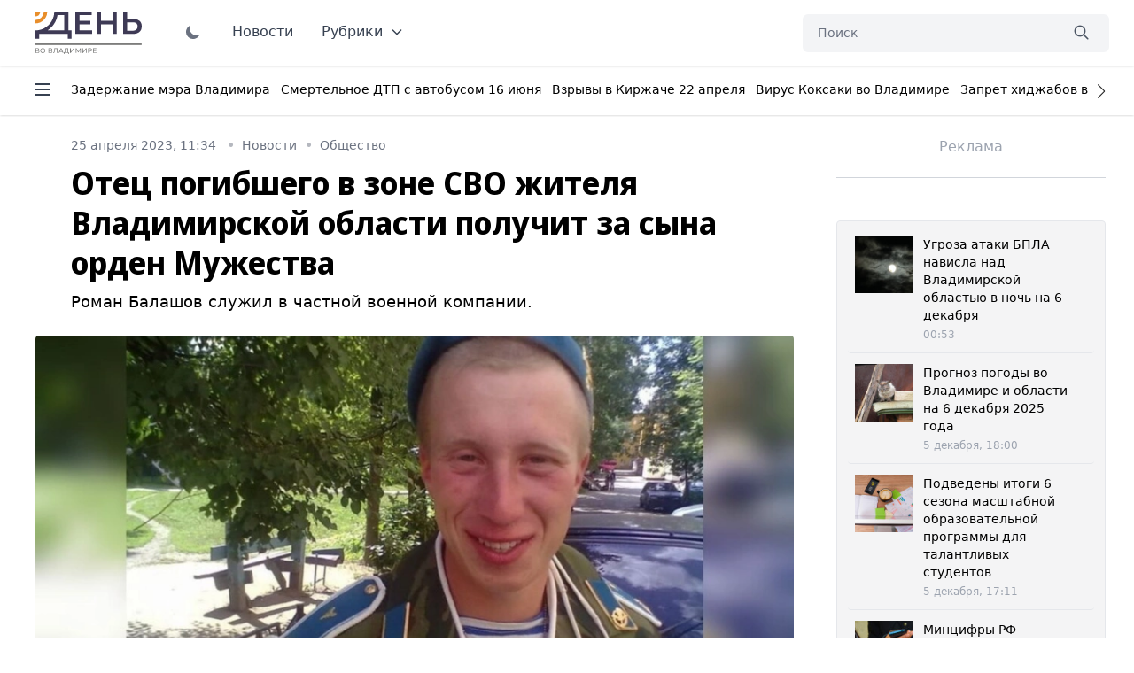

--- FILE ---
content_type: text/html; charset=UTF-8
request_url: https://vladday.ru/news/2023/04/25/otec-pogibshego-v-zone-svo-zhitelya-vladimirskoj-oblasti-poluchit-za-syna-orden-muzhestva/
body_size: 50904
content:
<!DOCTYPE html>
<html class="no-js overflow-y-scroll" lang="ru-RU" dir="ltr" prefix="og: http://ogp.me/ns# video: http://ogp.me/ns/video#">
<head>
	<meta http-equiv="X-UA-Compatible" content="IE=edge">
	<meta name="viewport" content="width=device-width, initial-scale=1.0">
	<link rel="icon" type="image/png" href="/favicon.png">
	<title>Отец погибшего в зоне СВО жителя Владимирской области получит за сына орден Мужества - День во Владимире</title>
	<meta charset="UTF-8">
	<meta name="yandex-verification" content="" />
	<meta name="google-site-verification" content="" />
	<meta name="theme-color" content="#222222">
	<link rel="apple-touch-icon" sizes="180x180" href="https://vladday.ru/img/apple-touch-icon.png">
    <link rel="icon" type="image/png" sizes="32x32" href="https://vladday.ru/img/favicon-32x32.png">
    <link rel="icon" type="image/png" sizes="16x16" href="https://vladday.ru/img/favicon-16x16.png">
    <link rel="manifest" href="https://vladday.ru/site.webmanifest">
    <meta name="msapplication-TileColor" content="#ffffff">
    <meta name="msapplication-TileImage" content="https://vladday.ru/img/mstile-144x144.png">

    <script>
        if (localStorage.getItem('color-theme') === 'dark' || (!('color-theme' in localStorage) && window.matchMedia('(prefers-color-scheme: dark)').matches)) {
            document.documentElement.classList.add('dark');
        } else {
            
        }
    </script>
	
		<link rel="preload" as="style" href="https://unpkg.com/@tailwindcss/aspect-ratio@0.2.2/dist/aspect-ratio.min.css">
	<link rel="preload" as="style" href="https://unpkg.com/flowbite@1.3.3/dist/flowbite.min.css">
	<link rel="preload" as="style" href="https://unpkg.com/@tailwindcss/typography@0.4.1/dist/typography.min.css">
	<link rel="preload" as="script" href="https://mc.yandex.ru/metrika/tag.js">

	
	<link rel="stylesheet" href="https://unpkg.com/@tailwindcss/aspect-ratio@0.2.2/dist/aspect-ratio.min.css" />
    <link rel="stylesheet" href="https://unpkg.com/flowbite@1.3.3/dist/flowbite.min.css" />
    <link rel="stylesheet" href="https://unpkg.com/@tailwindcss/typography@0.4.1/dist/typography.min.css" />

    <link rel="preconnect" href="https://fonts.googleapis.com">
    <link rel="preconnect" href="https://fonts.gstatic.com" crossorigin>
    <link href="https://fonts.googleapis.com/css2?family=Noto+Sans+Display:ital,wght@0,100;0,300;0,400;0,500;0,700;0,800;1,400&family=Noto+Sans:ital,wght@0,400;0,700;1,400;1,700&family=PT+Serif:ital,wght@0,400;0,700;1,400;1,700&display=swap" rel="stylesheet">

	<link rel="preload" href="https://vladday.ru/img/logo.svg" as="image" type="image/svg+xml" />
	<!--
    <script src="https://cdn.jsdelivr.net/gh/alpinejs/alpine@v2.x.x/dist/alpine.min.js" defer></script>-->
    <script src="/flowbite.min.js"></script>
    <!--<script src="/js/priority-nav.min.js"></script>-->

    <meta name="robots" content="index, follow">
<meta name="description" content="Роман Балашов служил в частной военной компании. ">
<meta name="keywords" content="">
<meta property="yandex_recommendations_image" content="https://vladday.ru/i/8b/8bbf24cabe45e0dcf7e628595c0a1b60.webp">
<meta name="og:author" content="Александра Калинина">
<meta property="og:title" content="Отец погибшего в зоне СВО жителя Владимирской области получит за сына орден Мужества">
<meta property="og:site_name" content="День во Владимире">
<meta property="og:url" content="https://vladday.ru/news/2023/04/25/otec-pogibshego-v-zone-svo-zhitelya-vladimirskoj-oblasti-poluchit-za-syna-orden-muzhestva/">
<meta property="og:type" content="website">
<meta property="og:locale" content="ru_RU">
<meta property="og:description" content="Роман Балашов служил в частной военной компании. ">
<meta property="og:image" content="https://vladday.ru/i/5d/5de4d03176e30e18e87eb761dabbbf10.jpg">
<meta property="og:image:width" content="624">
<meta property="og:image:height" content="350">
<meta property="article:published_time" content="2023-04-25T11:34:00+03:00">
<meta property="twitter:card" content="summary_large_image">
<meta property="twitter:title" content="Отец погибшего в зоне СВО жителя Владимирской области получит за сына орден Мужества">
<meta property="twitter:description" content="Роман Балашов служил в частной военной компании. ">
<meta property="twitter:url" content="https://vladday.ru/news/2023/04/25/otec-pogibshego-v-zone-svo-zhitelya-vladimirskoj-oblasti-poluchit-za-syna-orden-muzhestva/">
<meta property="twitter:image" content="https://vladday.ru/i/5d/5de4d03176e30e18e87eb761dabbbf10.jpg">
<link href="https://vladday.ru/news/2023/04/25/otec-pogibshego-v-zone-svo-zhitelya-vladimirskoj-oblasti-poluchit-za-syna-orden-muzhestva/" rel="canonical">
<link href="https://vladday.ru/amp/2023/04/25/otec-pogibshego-v-zone-svo-zhitelya-vladimirskoj-oblasti-poluchit-za-syna-orden-muzhestva/" rel="amphtml">	
	<style>@font-face{font-family:swiper-icons;src:url('data:application/font-woff;charset=utf-8;base64, [base64]//wADZ2x5ZgAAAywAAADMAAAD2MHtryVoZWFkAAABbAAAADAAAAA2E2+eoWhoZWEAAAGcAAAAHwAAACQC9gDzaG10eAAAAigAAAAZAAAArgJkABFsb2NhAAAC0AAAAFoAAABaFQAUGG1heHAAAAG8AAAAHwAAACAAcABAbmFtZQAAA/gAAAE5AAACXvFdBwlwb3N0AAAFNAAAAGIAAACE5s74hXjaY2BkYGAAYpf5Hu/j+W2+MnAzMYDAzaX6QjD6/4//Bxj5GA8AuRwMYGkAPywL13jaY2BkYGA88P8Agx4j+/8fQDYfA1AEBWgDAIB2BOoAeNpjYGRgYNBh4GdgYgABEMnIABJzYNADCQAACWgAsQB42mNgYfzCOIGBlYGB0YcxjYGBwR1Kf2WQZGhhYGBiYGVmgAFGBiQQkOaawtDAoMBQxXjg/wEGPcYDDA4wNUA2CCgwsAAAO4EL6gAAeNpj2M0gyAACqxgGNWBkZ2D4/wMA+xkDdgAAAHjaY2BgYGaAYBkGRgYQiAHyGMF8FgYHIM3DwMHABGQrMOgyWDLEM1T9/w8UBfEMgLzE////P/5//f/V/xv+r4eaAAeMbAxwIUYmIMHEgKYAYjUcsDAwsLKxc3BycfPw8jEQA/[base64]/uznmfPFBNODM2K7MTQ45YEAZqGP81AmGGcF3iPqOop0r1SPTaTbVkfUe4HXj97wYE+yNwWYxwWu4v1ugWHgo3S1XdZEVqWM7ET0cfnLGxWfkgR42o2PvWrDMBSFj/IHLaF0zKjRgdiVMwScNRAoWUoH78Y2icB/yIY09An6AH2Bdu/UB+yxopYshQiEvnvu0dURgDt8QeC8PDw7Fpji3fEA4z/PEJ6YOB5hKh4dj3EvXhxPqH/SKUY3rJ7srZ4FZnh1PMAtPhwP6fl2PMJMPDgeQ4rY8YT6Gzao0eAEA409DuggmTnFnOcSCiEiLMgxCiTI6Cq5DZUd3Qmp10vO0LaLTd2cjN4fOumlc7lUYbSQcZFkutRG7g6JKZKy0RmdLY680CDnEJ+UMkpFFe1RN7nxdVpXrC4aTtnaurOnYercZg2YVmLN/d/gczfEimrE/fs/bOuq29Zmn8tloORaXgZgGa78yO9/cnXm2BpaGvq25Dv9S4E9+5SIc9PqupJKhYFSSl47+Qcr1mYNAAAAeNptw0cKwkAAAMDZJA8Q7OUJvkLsPfZ6zFVERPy8qHh2YER+3i/BP83vIBLLySsoKimrqKqpa2hp6+jq6RsYGhmbmJqZSy0sraxtbO3sHRydnEMU4uR6yx7JJXveP7WrDycAAAAAAAH//wACeNpjYGRgYOABYhkgZgJCZgZNBkYGLQZtIJsFLMYAAAw3ALgAeNolizEKgDAQBCchRbC2sFER0YD6qVQiBCv/H9ezGI6Z5XBAw8CBK/m5iQQVauVbXLnOrMZv2oLdKFa8Pjuru2hJzGabmOSLzNMzvutpB3N42mNgZGBg4GKQYzBhYMxJLMlj4GBgAYow/P/PAJJhLM6sSoWKfWCAAwDAjgbRAAB42mNgYGBkAIIbCZo5IPrmUn0hGA0AO8EFTQAA');font-weight:400;font-style:normal}:root{--swiper-theme-color:#007aff}.swiper{margin-left:auto;margin-right:auto;position:relative;overflow:hidden;list-style:none;padding:0;z-index:1}.swiper-vertical>.swiper-wrapper{flex-direction:column}.swiper-wrapper{position:relative;width:100%;height:100%;z-index:1;display:flex;transition-property:transform;box-sizing:content-box}.swiper-android .swiper-slide,.swiper-wrapper{transform:translate3d(0px,0,0)}.swiper-pointer-events{touch-action:pan-y}.swiper-pointer-events.swiper-vertical{touch-action:pan-x}.swiper-slide{flex-shrink:0;width:100%;height:100%;position:relative;transition-property:transform}.swiper-slide-invisible-blank{visibility:hidden}.swiper-autoheight,.swiper-autoheight .swiper-slide{height:auto}.swiper-autoheight .swiper-wrapper{align-items:flex-start;transition-property:transform,height}.swiper-backface-hidden .swiper-slide{transform:translateZ(0);-webkit-backface-visibility:hidden;backface-visibility:hidden}.swiper-3d,.swiper-3d.swiper-css-mode .swiper-wrapper{perspective:1200px}.swiper-3d .swiper-cube-shadow,.swiper-3d .swiper-slide,.swiper-3d .swiper-slide-shadow,.swiper-3d .swiper-slide-shadow-bottom,.swiper-3d .swiper-slide-shadow-left,.swiper-3d .swiper-slide-shadow-right,.swiper-3d .swiper-slide-shadow-top,.swiper-3d .swiper-wrapper{transform-style:preserve-3d}.swiper-3d .swiper-slide-shadow,.swiper-3d .swiper-slide-shadow-bottom,.swiper-3d .swiper-slide-shadow-left,.swiper-3d .swiper-slide-shadow-right,.swiper-3d .swiper-slide-shadow-top{position:absolute;left:0;top:0;width:100%;height:100%;pointer-events:none;z-index:10}.swiper-3d .swiper-slide-shadow{background:rgba(0,0,0,.15)}.swiper-3d .swiper-slide-shadow-left{background-image:linear-gradient(to left,rgba(0,0,0,.5),rgba(0,0,0,0))}.swiper-3d .swiper-slide-shadow-right{background-image:linear-gradient(to right,rgba(0,0,0,.5),rgba(0,0,0,0))}.swiper-3d .swiper-slide-shadow-top{background-image:linear-gradient(to top,rgba(0,0,0,.5),rgba(0,0,0,0))}.swiper-3d .swiper-slide-shadow-bottom{background-image:linear-gradient(to bottom,rgba(0,0,0,.5),rgba(0,0,0,0))}.swiper-css-mode>.swiper-wrapper{overflow:auto;scrollbar-width:none;-ms-overflow-style:none}.swiper-css-mode>.swiper-wrapper::-webkit-scrollbar{display:none}.swiper-css-mode>.swiper-wrapper>.swiper-slide{scroll-snap-align:start start}.swiper-horizontal.swiper-css-mode>.swiper-wrapper{scroll-snap-type:x mandatory}.swiper-vertical.swiper-css-mode>.swiper-wrapper{scroll-snap-type:y mandatory}.swiper-centered>.swiper-wrapper::before{content:'';flex-shrink:0;order:9999}.swiper-centered.swiper-horizontal>.swiper-wrapper>.swiper-slide:first-child{margin-inline-start:var(--swiper-centered-offset-before)}.swiper-centered.swiper-horizontal>.swiper-wrapper::before{height:100%;min-height:1px;width:var(--swiper-centered-offset-after)}.swiper-centered.swiper-vertical>.swiper-wrapper>.swiper-slide:first-child{margin-block-start:var(--swiper-centered-offset-before)}.swiper-centered.swiper-vertical>.swiper-wrapper::before{width:100%;min-width:1px;height:var(--swiper-centered-offset-after)}.swiper-centered>.swiper-wrapper>.swiper-slide{scroll-snap-align:center center}.swiper-virtual .swiper-slide{-webkit-backface-visibility:hidden;transform:translateZ(0)}.swiper-virtual.swiper-css-mode .swiper-wrapper::after{content:'';position:absolute;left:0;top:0;pointer-events:none}.swiper-virtual.swiper-css-mode.swiper-horizontal .swiper-wrapper::after{height:1px;width:var(--swiper-virtual-size)}.swiper-virtual.swiper-css-mode.swiper-vertical .swiper-wrapper::after{width:1px;height:var(--swiper-virtual-size)}:root{--swiper-navigation-size:44px}.swiper-button-next,.swiper-button-prev{position:absolute;top:50%;width:calc(var(--swiper-navigation-size)/ 44 * 27);height:var(--swiper-navigation-size);margin-top:calc(0px - (var(--swiper-navigation-size)/ 2));z-index:10;cursor:pointer;display:flex;align-items:center;justify-content:center;color:var(--swiper-navigation-color,var(--swiper-theme-color))}.swiper-button-next.swiper-button-disabled,.swiper-button-prev.swiper-button-disabled{opacity:.35;cursor:auto;pointer-events:none}.swiper-button-next:after,.swiper-button-prev:after{font-family:swiper-icons;font-size:var(--swiper-navigation-size);text-transform:none!important;letter-spacing:0;font-variant:initial;line-height:1}.swiper-button-prev,.swiper-rtl .swiper-button-next{left:10px;right:auto}.swiper-button-prev:after,.swiper-rtl .swiper-button-next:after{content:'prev'}.swiper-button-next,.swiper-rtl .swiper-button-prev{right:10px;left:auto}.swiper-button-next:after,.swiper-rtl .swiper-button-prev:after{content:'next'}.swiper-button-lock{display:none}.swiper-pagination{position:absolute;text-align:center;transition:.3s opacity;transform:translate3d(0,0,0);z-index:10}.swiper-pagination.swiper-pagination-hidden{opacity:0}.swiper-horizontal>.swiper-pagination-bullets,.swiper-pagination-bullets.swiper-pagination-horizontal,.swiper-pagination-custom,.swiper-pagination-fraction{bottom:10px;left:0;width:100%}.swiper-pagination-bullets-dynamic{overflow:hidden;font-size:0}.swiper-pagination-bullets-dynamic .swiper-pagination-bullet{transform:scale(.33);position:relative}.swiper-pagination-bullets-dynamic .swiper-pagination-bullet-active{transform:scale(1)}.swiper-pagination-bullets-dynamic .swiper-pagination-bullet-active-main{transform:scale(1)}.swiper-pagination-bullets-dynamic .swiper-pagination-bullet-active-prev{transform:scale(.66)}.swiper-pagination-bullets-dynamic .swiper-pagination-bullet-active-prev-prev{transform:scale(.33)}.swiper-pagination-bullets-dynamic .swiper-pagination-bullet-active-next{transform:scale(.66)}.swiper-pagination-bullets-dynamic .swiper-pagination-bullet-active-next-next{transform:scale(.33)}.swiper-pagination-bullet{width:var(--swiper-pagination-bullet-width,var(--swiper-pagination-bullet-size,8px));height:var(--swiper-pagination-bullet-height,var(--swiper-pagination-bullet-size,8px));display:inline-block;border-radius:50%;background:var(--swiper-pagination-bullet-inactive-color,#000);opacity:var(--swiper-pagination-bullet-inactive-opacity, .2)}button.swiper-pagination-bullet{border:none;margin:0;padding:0;box-shadow:none;-webkit-appearance:none;appearance:none}.swiper-pagination-clickable .swiper-pagination-bullet{cursor:pointer}.swiper-pagination-bullet:only-child{display:none!important}.swiper-pagination-bullet-active{opacity:var(--swiper-pagination-bullet-opacity, 1);background:var(--swiper-pagination-color,var(--swiper-theme-color))}.swiper-pagination-vertical.swiper-pagination-bullets,.swiper-vertical>.swiper-pagination-bullets{right:10px;top:50%;transform:translate3d(0px,-50%,0)}.swiper-pagination-vertical.swiper-pagination-bullets .swiper-pagination-bullet,.swiper-vertical>.swiper-pagination-bullets .swiper-pagination-bullet{margin:var(--swiper-pagination-bullet-vertical-gap,6px) 0;display:block}.swiper-pagination-vertical.swiper-pagination-bullets.swiper-pagination-bullets-dynamic,.swiper-vertical>.swiper-pagination-bullets.swiper-pagination-bullets-dynamic{top:50%;transform:translateY(-50%);width:8px}.swiper-pagination-vertical.swiper-pagination-bullets.swiper-pagination-bullets-dynamic .swiper-pagination-bullet,.swiper-vertical>.swiper-pagination-bullets.swiper-pagination-bullets-dynamic .swiper-pagination-bullet{display:inline-block;transition:.2s transform,.2s top}.swiper-horizontal>.swiper-pagination-bullets .swiper-pagination-bullet,.swiper-pagination-horizontal.swiper-pagination-bullets .swiper-pagination-bullet{margin:0 var(--swiper-pagination-bullet-horizontal-gap,4px)}.swiper-horizontal>.swiper-pagination-bullets.swiper-pagination-bullets-dynamic,.swiper-pagination-horizontal.swiper-pagination-bullets.swiper-pagination-bullets-dynamic{left:50%;transform:translateX(-50%);white-space:nowrap}.swiper-horizontal>.swiper-pagination-bullets.swiper-pagination-bullets-dynamic .swiper-pagination-bullet,.swiper-pagination-horizontal.swiper-pagination-bullets.swiper-pagination-bullets-dynamic .swiper-pagination-bullet{transition:.2s transform,.2s left}.swiper-horizontal.swiper-rtl>.swiper-pagination-bullets-dynamic .swiper-pagination-bullet{transition:.2s transform,.2s right}.swiper-pagination-progressbar{background:rgba(0,0,0,.25);position:absolute}.swiper-pagination-progressbar .swiper-pagination-progressbar-fill{background:var(--swiper-pagination-color,var(--swiper-theme-color));position:absolute;left:0;top:0;width:100%;height:100%;transform:scale(0);transform-origin:left top}.swiper-rtl .swiper-pagination-progressbar .swiper-pagination-progressbar-fill{transform-origin:right top}.swiper-horizontal>.swiper-pagination-progressbar,.swiper-pagination-progressbar.swiper-pagination-horizontal,.swiper-pagination-progressbar.swiper-pagination-vertical.swiper-pagination-progressbar-opposite,.swiper-vertical>.swiper-pagination-progressbar.swiper-pagination-progressbar-opposite{width:100%;height:4px;left:0;top:0}.swiper-horizontal>.swiper-pagination-progressbar.swiper-pagination-progressbar-opposite,.swiper-pagination-progressbar.swiper-pagination-horizontal.swiper-pagination-progressbar-opposite,.swiper-pagination-progressbar.swiper-pagination-vertical,.swiper-vertical>.swiper-pagination-progressbar{width:4px;height:100%;left:0;top:0}.swiper-pagination-lock{display:none}.swiper-scrollbar{border-radius:10px;position:relative;-ms-touch-action:none;background:rgba(0,0,0,.1)}.swiper-horizontal>.swiper-scrollbar{position:absolute;left:1%;bottom:3px;z-index:50;height:5px;width:98%}.swiper-vertical>.swiper-scrollbar{position:absolute;right:3px;top:1%;z-index:50;width:5px;height:98%}.swiper-scrollbar-drag{height:100%;width:100%;position:relative;background:rgba(0,0,0,.5);border-radius:10px;left:0;top:0}.swiper-scrollbar-cursor-drag{cursor:move}.swiper-scrollbar-lock{display:none}.swiper-zoom-container{width:100%;height:100%;display:flex;justify-content:center;align-items:center;text-align:center}.swiper-zoom-container>canvas,.swiper-zoom-container>img,.swiper-zoom-container>svg{max-width:100%;max-height:100%;object-fit:contain}.swiper-slide-zoomed{cursor:move}.swiper-lazy-preloader{width:42px;height:42px;position:absolute;left:50%;top:50%;margin-left:-21px;margin-top:-21px;z-index:10;transform-origin:50%;box-sizing:border-box;border:4px solid var(--swiper-preloader-color,var(--swiper-theme-color));border-radius:50%;border-top-color:transparent}.swiper-watch-progress .swiper-slide-visible .swiper-lazy-preloader,.swiper:not(.swiper-watch-progress) .swiper-lazy-preloader{animation:swiper-preloader-spin 1s infinite linear}.swiper-lazy-preloader-white{--swiper-preloader-color:#fff}.swiper-lazy-preloader-black{--swiper-preloader-color:#000}@keyframes swiper-preloader-spin{0%{transform:rotate(0deg)}100%{transform:rotate(360deg)}}.swiper .swiper-notification{position:absolute;left:0;top:0;pointer-events:none;opacity:0;z-index:-1000}.swiper-free-mode>.swiper-wrapper{transition-timing-function:ease-out;margin:0 auto}.swiper-grid>.swiper-wrapper{flex-wrap:wrap}.swiper-grid-column>.swiper-wrapper{flex-wrap:wrap;flex-direction:column}.swiper-fade.swiper-free-mode .swiper-slide{transition-timing-function:ease-out}.swiper-fade .swiper-slide{pointer-events:none;transition-property:opacity}.swiper-fade .swiper-slide .swiper-slide{pointer-events:none}.swiper-fade .swiper-slide-active,.swiper-fade .swiper-slide-active .swiper-slide-active{pointer-events:auto}.swiper-cube{overflow:visible}.swiper-cube .swiper-slide{pointer-events:none;-webkit-backface-visibility:hidden;backface-visibility:hidden;z-index:1;visibility:hidden;transform-origin:0 0;width:100%;height:100%}.swiper-cube .swiper-slide .swiper-slide{pointer-events:none}.swiper-cube.swiper-rtl .swiper-slide{transform-origin:100% 0}.swiper-cube .swiper-slide-active,.swiper-cube .swiper-slide-active .swiper-slide-active{pointer-events:auto}.swiper-cube .swiper-slide-active,.swiper-cube .swiper-slide-next,.swiper-cube .swiper-slide-next+.swiper-slide,.swiper-cube .swiper-slide-prev{pointer-events:auto;visibility:visible}.swiper-cube .swiper-slide-shadow-bottom,.swiper-cube .swiper-slide-shadow-left,.swiper-cube .swiper-slide-shadow-right,.swiper-cube .swiper-slide-shadow-top{z-index:0;-webkit-backface-visibility:hidden;backface-visibility:hidden}.swiper-cube .swiper-cube-shadow{position:absolute;left:0;bottom:0px;width:100%;height:100%;opacity:.6;z-index:0}.swiper-cube .swiper-cube-shadow:before{content:'';background:#000;position:absolute;left:0;top:0;bottom:0;right:0;filter:blur(50px)}.swiper-flip{overflow:visible}.swiper-flip .swiper-slide{pointer-events:none;-webkit-backface-visibility:hidden;backface-visibility:hidden;z-index:1}.swiper-flip .swiper-slide .swiper-slide{pointer-events:none}.swiper-flip .swiper-slide-active,.swiper-flip .swiper-slide-active .swiper-slide-active{pointer-events:auto}.swiper-flip .swiper-slide-shadow-bottom,.swiper-flip .swiper-slide-shadow-left,.swiper-flip .swiper-slide-shadow-right,.swiper-flip .swiper-slide-shadow-top{z-index:0;-webkit-backface-visibility:hidden;backface-visibility:hidden}.swiper-creative .swiper-slide{-webkit-backface-visibility:hidden;backface-visibility:hidden;overflow:hidden;transition-property:transform,opacity,height}.swiper-cards{overflow:visible}.swiper-cards .swiper-slide{transform-origin:center bottom;-webkit-backface-visibility:hidden;backface-visibility:hidden;overflow:hidden}*,:after,:before{box-sizing:border-box;border:0 solid #e5e7eb}:after,:before{--tw-content:""}html{line-height:1.5;-webkit-text-size-adjust:100%;-moz-tab-size:4;-o-tab-size:4;tab-size:4;font-family:ui-sans-serif,system-ui,-apple-system,BlinkMacSystemFont,Segoe UI,Roboto,Helvetica Neue,Arial,Noto Sans,sans-serif,Apple Color Emoji,Segoe UI Emoji,Segoe UI Symbol,Noto Color Emoji}body{margin:0;line-height:inherit}hr{height:0;color:inherit;border-top-width:1px}abbr:where([title]){-webkit-text-decoration:underline dotted;text-decoration:underline dotted}h1,h2,h3,h4,h5,h6{font-size:inherit;font-weight:inherit}a{color:inherit;text-decoration:inherit}b,strong{font-weight:bolder}code,kbd,pre,samp{font-family:ui-monospace,SFMono-Regular,Menlo,Monaco,Consolas,Liberation Mono,Courier New,monospace;font-size:1em}small{font-size:80%}sub,sup{font-size:75%;line-height:0;position:relative;vertical-align:initial}sub{bottom:-.25em}sup{top:-.5em}table{text-indent:0;border-color:inherit;border-collapse:collapse}button,input,optgroup,select,textarea{font-family:inherit;font-size:100%;line-height:inherit;color:inherit;margin:0;padding:0}button,select{text-transform:none}[type=button],[type=reset],[type=submit],button{-webkit-appearance:button;background-color:initial;background-image:none}:-moz-focusring{outline:auto}:-moz-ui-invalid{box-shadow:none}progress{vertical-align:initial}::-webkit-inner-spin-button,::-webkit-outer-spin-button{height:auto}[type=search]{-webkit-appearance:textfield;outline-offset:-2px}::-webkit-search-decoration{-webkit-appearance:none}::-webkit-file-upload-button{-webkit-appearance:button;font:inherit}summary{display:list-item}blockquote,dd,dl,figure,h1,h2,h3,h4,h5,h6,hr,p,pre{margin:0}fieldset{margin:0}fieldset,legend{padding:0}menu,ol,ul{list-style:none;margin:0;padding:0}textarea{resize:vertical}input::-moz-placeholder,textarea::-moz-placeholder{opacity:1;color:#9ca3af}input:-ms-input-placeholder,textarea:-ms-input-placeholder{opacity:1;color:#9ca3af}input::placeholder,textarea::placeholder{opacity:1;color:#9ca3af}[role=button],button{cursor:pointer}:disabled{cursor:default}audio,canvas,embed,iframe,img,object,svg,video{display:block;vertical-align:middle}img,video{max-width:100%;height:auto}[hidden]{display:none}[multiple],[type=date],[type=datetime-local],[type=email],[type=month],[type=number],[type=password],[type=search],[type=tel],[type=text],[type=time],[type=url],[type=week],select,textarea{-webkit-appearance:none;-moz-appearance:none;appearance:none;background-color:#fff;border-color:#6b7280;border-width:1px;border-radius:0;padding:.5rem .75rem;font-size:1rem;line-height:1.5rem;--tw-shadow:0 0 #0000}[multiple]:focus,[type=date]:focus,[type=datetime-local]:focus,[type=email]:focus,[type=month]:focus,[type=number]:focus,[type=password]:focus,[type=search]:focus,[type=tel]:focus,[type=text]:focus,[type=time]:focus,[type=url]:focus,[type=week]:focus,select:focus,textarea:focus{outline:2px solid #0000;outline-offset:2px;--tw-ring-inset:var(--tw-empty,/*!*/ /*!*/);--tw-ring-offset-width:0px;--tw-ring-offset-color:#fff;--tw-ring-color:#1c64f2;--tw-ring-offset-shadow:var(--tw-ring-inset) 0 0 0 var(--tw-ring-offset-width) var(--tw-ring-offset-color);--tw-ring-shadow:var(--tw-ring-inset) 0 0 0 calc(1px + var(--tw-ring-offset-width)) var(--tw-ring-color);box-shadow:var(--tw-ring-offset-shadow),var(--tw-ring-shadow),var(--tw-shadow);border-color:#1c64f2}input::-moz-placeholder,textarea::-moz-placeholder{color:#6b7280;opacity:1}input:-ms-input-placeholder,textarea:-ms-input-placeholder{color:#6b7280;opacity:1}input::placeholder,textarea::placeholder{color:#6b7280;opacity:1}::-webkit-datetime-edit-fields-wrapper{padding:0}::-webkit-date-and-time-value{min-height:1.5em}select{background-image:url("data:image/svg+xml;charset=utf-8,%3Csvg xmlns='http://www.w3.org/2000/svg' fill='none' viewBox='0 0 20 20'%3E%3Cpath stroke='%236B7280' stroke-linecap='round' stroke-linejoin='round' stroke-width='1.5' d='m6 8 4 4 4-4'/%3E%3C/svg%3E");background-position:right .5rem center;background-repeat:no-repeat;background-size:1.5em 1.5em;padding-right:2.5rem;-webkit-print-color-adjust:exact;color-adjust:exact}[multiple]{background-image:none;background-position:0 0;background-repeat:unset;background-size:initial;padding-right:.75rem;-webkit-print-color-adjust:unset;color-adjust:unset}[type=checkbox],[type=radio]{-webkit-appearance:none;-moz-appearance:none;appearance:none;padding:0;-webkit-print-color-adjust:exact;color-adjust:exact;display:inline-block;vertical-align:middle;background-origin:border-box;-webkit-user-select:none;-moz-user-select:none;-ms-user-select:none;user-select:none;flex-shrink:0;height:1rem;width:1rem;color:#1c64f2;background-color:#fff;border-color:#6b7280;border-width:1px;--tw-shadow:0 0 #0000}[type=checkbox]{border-radius:0}[type=radio]{border-radius:100%}[type=checkbox]:focus,[type=radio]:focus{outline:2px solid #0000;outline-offset:2px;--tw-ring-inset:var(--tw-empty,/*!*/ /*!*/);--tw-ring-offset-width:2px;--tw-ring-offset-color:#fff;--tw-ring-color:#1c64f2;--tw-ring-offset-shadow:var(--tw-ring-inset) 0 0 0 var(--tw-ring-offset-width) var(--tw-ring-offset-color);--tw-ring-shadow:var(--tw-ring-inset) 0 0 0 calc(2px + var(--tw-ring-offset-width)) var(--tw-ring-color);box-shadow:var(--tw-ring-offset-shadow),var(--tw-ring-shadow),var(--tw-shadow)}.dark [type=checkbox]:checked,.dark [type=radio]:checked,[type=checkbox]:checked,[type=radio]:checked{border-color:#0000;background-color:currentColor;background-size:100% 100%;background-position:50%;background-repeat:no-repeat}[type=checkbox]:checked{background-image:url("data:image/svg+xml;charset=utf-8,%3Csvg viewBox='0 0 16 16' fill='%23fff' xmlns='http://www.w3.org/2000/svg'%3E%3Cpath d='M12.207 4.793a1 1 0 0 1 0 1.414l-5 5a1 1 0 0 1-1.414 0l-2-2a1 1 0 0 1 1.414-1.414L6.5 9.086l4.293-4.293a1 1 0 0 1 1.414 0z'/%3E%3C/svg%3E")}[type=radio]:checked{background-image:url("data:image/svg+xml;charset=utf-8,%3Csvg viewBox='0 0 16 16' fill='%23fff' xmlns='http://www.w3.org/2000/svg'%3E%3Ccircle cx='8' cy='8' r='3'/%3E%3C/svg%3E")}[type=checkbox]:indeterminate{background-image:url("data:image/svg+xml;charset=utf-8,%3Csvg xmlns='http://www.w3.org/2000/svg' fill='none' viewBox='0 0 16 16'%3E%3Cpath stroke='%23fff' stroke-linecap='round' stroke-linejoin='round' stroke-width='2' d='M4 8h8'/%3E%3C/svg%3E");background-size:100% 100%;background-position:50%;background-repeat:no-repeat}[type=checkbox]:indeterminate,[type=checkbox]:indeterminate:focus,[type=checkbox]:indeterminate:hover{border-color:#0000;background-color:currentColor}[type=file]{background:unset;border-color:inherit;border-width:0;border-radius:0;padding:0;font-size:unset;line-height:inherit}[type=file]:focus{outline:1px auto -webkit-focus-ring-color}input[type=file]::-webkit-file-upload-button{color:#fff;background:#374151;font-weight:500;font-size:.875rem;cursor:pointer;border:0;padding:.625rem 1rem .625rem 2rem;-webkit-margin-start:-1rem;margin-inline-start:-1rem;-webkit-margin-end:1rem;margin-inline-end:1rem}input[type=file]::file-selector-button{color:#fff;background:#374151;font-weight:500;font-size:.875rem;cursor:pointer;border:0;padding:.625rem 1rem .625rem 2rem;-webkit-margin-start:-1rem;margin-inline-start:-1rem;-webkit-margin-end:1rem;margin-inline-end:1rem}input[type=file]::-webkit-file-upload-button:hover{background:#4b5563}input[type=file]::file-selector-button:hover{background:#4b5563}.dark input[type=file]::-webkit-file-upload-button{color:#fff;background:#4b5563}.dark input[type=file]::file-selector-button{color:#fff;background:#4b5563}.dark input[type=file]::-webkit-file-upload-button:hover{background:#6b7280}.dark input[type=file]::file-selector-button:hover{background:#6b7280}.toggle-bg:after{content:"";position:absolute;top:.125rem;left:.125rem;background:#fff;border-color:#d1d5db;border-width:1px;border-radius:9999px;height:1.25rem;width:1.25rem;transition-property:background-color,border-color,color,fill,stroke,opacity,box-shadow,transform,filter,backdrop-filter,-webkit-backdrop-filter;transition-duration:.15s;box-shadow:var(--tw-ring-inset) 0 0 0 calc(var(--tw-ring-offset-width)) var(--tw-ring-color)}input:checked+.toggle-bg:after{transform:translateX(100%);;border-color:#fff}input:checked+.toggle-bg{background:#1c64f2;border-color:#1c64f2}.tooltip-arrow,.tooltip-arrow:before{position:absolute;width:8px;height:8px;background:inherit}.tooltip-arrow{visibility:hidden}.tooltip-arrow:before{content:"";visibility:visible;transform:rotate(45deg)}[data-tooltip-style^=light]+.tooltip>.tooltip-arrow:before{border-style:solid;border-color:#e5e7eb}[data-tooltip-style^=light]+.tooltip[data-popper-placement^=top]>.tooltip-arrow:before{border-bottom-width:1px;border-right-width:1px}[data-tooltip-style^=light]+.tooltip[data-popper-placement^=right]>.tooltip-arrow:before{border-bottom-width:1px;border-left-width:1px}[data-tooltip-style^=light]+.tooltip[data-popper-placement^=bottom]>.tooltip-arrow:before{border-top-width:1px;border-left-width:1px}[data-tooltip-style^=light]+.tooltip[data-popper-placement^=left]>.tooltip-arrow:before{border-top-width:1px;border-right-width:1px}.tooltip[data-popper-placement^=top]>.tooltip-arrow{bottom:-4px}.tooltip[data-popper-placement^=bottom]>.tooltip-arrow{top:-4px}.tooltip[data-popper-placement^=left]>.tooltip-arrow{right:-4px}.tooltip[data-popper-placement^=right]>.tooltip-arrow{left:-4px}.tooltip.invisible>.tooltip-arrow:before{visibility:hidden}.dark [role=tab].active,.dark [role=tab].active:hover,[role=tab].active,[role=tab].active:hover{color:#1c64f2;border-color:#1c64f2}*,:after,:before{--tw-translate-x:0;--tw-translate-y:0;--tw-rotate:0;--tw-skew-x:0;--tw-skew-y:0;--tw-scale-x:1;--tw-scale-y:1;--tw-pan-x: ;--tw-pan-y: ;--tw-pinch-zoom: ;--tw-scroll-snap-strictness:proximity;--tw-ordinal: ;--tw-slashed-zero: ;--tw-numeric-figure: ;--tw-numeric-spacing: ;--tw-numeric-fraction: ;--tw-ring-inset: ;--tw-ring-offset-width:0px;--tw-ring-offset-color:#fff;--tw-ring-color:#3f83f880;--tw-ring-offset-shadow:0 0 #0000;--tw-ring-shadow:0 0 #0000;--tw-shadow:0 0 #0000;--tw-shadow-colored:0 0 #0000;--tw-blur: ;--tw-brightness: ;--tw-contrast: ;--tw-grayscale: ;--tw-hue-rotate: ;--tw-invert: ;--tw-saturate: ;--tw-sepia: ;--tw-drop-shadow: ;--tw-backdrop-blur: ;--tw-backdrop-brightness: ;--tw-backdrop-contrast: ;--tw-backdrop-grayscale: ;--tw-backdrop-hue-rotate: ;--tw-backdrop-invert: ;--tw-backdrop-opacity: ;--tw-backdrop-saturate: ;--tw-backdrop-sepia: }.container{width:100%}@media (min-width:640px){.container{max-width:640px}}@media (min-width:768px){.container{max-width:768px}}@media (min-width:1024px){.container{max-width:1024px}}@media (min-width:1280px){.container{max-width:1280px}}@media (min-width:1536px){.container{max-width:1536px}}.prose{color:var(--tw-prose-body);max-width:65ch}.prose :where([class~=lead]):not(:where([class~=not-prose] *)){color:var(--tw-prose-lead);font-size:1.25em;line-height:1.6;margin-top:1.2em;margin-bottom:1.2em}.prose :where(a):not(:where([class~=not-prose] *)){color:var(--tw-prose-links);text-decoration:underline;font-weight:500}.prose :where(strong):not(:where([class~=not-prose] *)){color:var(--tw-prose-bold);font-weight:600}.prose :where(ol):not(:where([class~=not-prose] *)){list-style-type:decimal;padding-left:1.625em}.prose :where(ol[type=A]):not(:where([class~=not-prose] *)){list-style-type:upper-alpha}.prose :where(ol[type=a]):not(:where([class~=not-prose] *)){list-style-type:lower-alpha}.prose :where(ol[type=A s]):not(:where([class~=not-prose] *)){list-style-type:upper-alpha}.prose :where(ol[type=a s]):not(:where([class~=not-prose] *)){list-style-type:lower-alpha}.prose :where(ol[type=I]):not(:where([class~=not-prose] *)){list-style-type:upper-roman}.prose :where(ol[type=i]):not(:where([class~=not-prose] *)){list-style-type:lower-roman}.prose :where(ol[type=I s]):not(:where([class~=not-prose] *)){list-style-type:upper-roman}.prose :where(ol[type=i s]):not(:where([class~=not-prose] *)){list-style-type:lower-roman}.prose :where(ol[type="1"]):not(:where([class~=not-prose] *)){list-style-type:decimal}.prose :where(ul):not(:where([class~=not-prose] *)){list-style-type:disc;padding-left:1.625em}.prose :where(ol>li):not(:where([class~=not-prose] *))::marker{font-weight:400;color:var(--tw-prose-counters)}.prose :where(ul>li):not(:where([class~=not-prose] *))::marker{color:var(--tw-prose-bullets)}.prose :where(hr):not(:where([class~=not-prose] *)){border-color:var(--tw-prose-hr);border-top-width:1px;margin-top:3em;margin-bottom:3em}.prose :where(blockquote):not(:where([class~=not-prose] *)){font-weight:500;font-style:italic;color:var(--tw-prose-quotes);border-left-width:.25rem;border-left-color:var(--tw-prose-quote-borders);quotes:"\201C""\201D""\2018""\2019";margin-top:1.6em;margin-bottom:1.6em;padding-left:1em}.prose :where(blockquote p:first-of-type):not(:where([class~=not-prose] *)):before{content:open-quote}.prose :where(blockquote p:last-of-type):not(:where([class~=not-prose] *)):after{content:close-quote}.prose :where(h1):not(:where([class~=not-prose] *)){color:var(--tw-prose-headings);font-weight:800;font-size:2.25em;margin-top:0;margin-bottom:.8888889em;line-height:1.1111111}.prose :where(h1 strong):not(:where([class~=not-prose] *)){font-weight:900}.prose :where(h2):not(:where([class~=not-prose] *)){color:var(--tw-prose-headings);font-weight:700;font-size:1.5em;margin-top:2em;margin-bottom:1em;line-height:1.3333333}.prose :where(h2 strong):not(:where([class~=not-prose] *)){font-weight:800}.prose :where(h3):not(:where([class~=not-prose] *)){color:var(--tw-prose-headings);font-weight:600;font-size:1.25em;margin-top:1.6em;margin-bottom:.6em;line-height:1.6}.prose :where(h3 strong):not(:where([class~=not-prose] *)){font-weight:700}.prose :where(h4):not(:where([class~=not-prose] *)){color:var(--tw-prose-headings);font-weight:600;margin-top:1.5em;margin-bottom:.5em;line-height:1.5}.prose :where(h4 strong):not(:where([class~=not-prose] *)){font-weight:700}.prose :where(figure>*):not(:where([class~=not-prose] *)){margin-top:0;margin-bottom:0}.prose :where(figcaption):not(:where([class~=not-prose] *)){color:var(--tw-prose-captions);font-size:.875em;line-height:1.4285714;margin-top:.8571429em}.prose :where(code):not(:where([class~=not-prose] *)){color:var(--tw-prose-code);font-weight:600;font-size:.875em}.prose :where(code):not(:where([class~=not-prose] *)):before{content:"`"}.prose :where(code):not(:where([class~=not-prose] *)):after{content:"`"}.prose :where(a code):not(:where([class~=not-prose] *)){color:var(--tw-prose-links)}.prose :where(pre):not(:where([class~=not-prose] *)){color:var(--tw-prose-pre-code);background-color:var(--tw-prose-pre-bg);overflow-x:auto;font-weight:400;font-size:.875em;line-height:1.7142857;margin-top:1.7142857em;margin-bottom:1.7142857em;border-radius:.375rem;padding:.8571429em 1.1428571em}.prose :where(pre code):not(:where([class~=not-prose] *)){background-color:initial;border-width:0;border-radius:0;padding:0;font-weight:inherit;color:inherit;font-size:inherit;font-family:inherit;line-height:inherit}.prose :where(pre code):not(:where([class~=not-prose] *)):before{content:none}.prose :where(pre code):not(:where([class~=not-prose] *)):after{content:none}.prose :where(table):not(:where([class~=not-prose] *)){width:100%;table-layout:auto;text-align:left;margin-top:2em;margin-bottom:2em;font-size:.875em;line-height:1.7142857}.prose :where(thead):not(:where([class~=not-prose] *)){border-bottom-width:1px;border-bottom-color:var(--tw-prose-th-borders)}.prose :where(thead th):not(:where([class~=not-prose] *)){color:var(--tw-prose-headings);font-weight:600;vertical-align:bottom;padding-right:.5714286em;padding-bottom:.5714286em;padding-left:.5714286em}.prose :where(tbody tr):not(:where([class~=not-prose] *)){border-bottom-width:1px;border-bottom-color:var(--tw-prose-td-borders)}.prose :where(tbody tr:last-child):not(:where([class~=not-prose] *)){border-bottom-width:0}.prose :where(tbody td):not(:where([class~=not-prose] *)){vertical-align:initial;padding:.5714286em}.prose{--tw-prose-body:#374151;--tw-prose-headings:#111827;--tw-prose-lead:#4b5563;--tw-prose-links:#111827;--tw-prose-bold:#111827;--tw-prose-counters:#6b7280;--tw-prose-bullets:#d1d5db;--tw-prose-hr:#e5e7eb;--tw-prose-quotes:#111827;--tw-prose-quote-borders:#e5e7eb;--tw-prose-captions:#6b7280;--tw-prose-code:#111827;--tw-prose-pre-code:#e5e7eb;--tw-prose-pre-bg:#1f2937;--tw-prose-th-borders:#d1d5db;--tw-prose-td-borders:#e5e7eb;--tw-prose-invert-body:#d1d5db;--tw-prose-invert-headings:#fff;--tw-prose-invert-lead:#9ca3af;--tw-prose-invert-links:#fff;--tw-prose-invert-bold:#fff;--tw-prose-invert-counters:#9ca3af;--tw-prose-invert-bullets:#4b5563;--tw-prose-invert-hr:#374151;--tw-prose-invert-quotes:#f3f4f6;--tw-prose-invert-quote-borders:#374151;--tw-prose-invert-captions:#9ca3af;--tw-prose-invert-code:#fff;--tw-prose-invert-pre-code:#d1d5db;--tw-prose-invert-pre-bg:#00000080;--tw-prose-invert-th-borders:#4b5563;--tw-prose-invert-td-borders:#374151;font-size:1rem;line-height:1.75}.prose :where(p):not(:where([class~=not-prose] *)){margin-top:1.25em;margin-bottom:1.25em}.prose :where(img):not(:where([class~=not-prose] *)){margin-top:2em;margin-bottom:2em}.prose :where(video):not(:where([class~=not-prose] *)){margin-top:2em;margin-bottom:2em}.prose :where(figure):not(:where([class~=not-prose] *)){margin-top:2em;margin-bottom:2em}.prose :where(h2 code):not(:where([class~=not-prose] *)){font-size:.875em}.prose :where(h3 code):not(:where([class~=not-prose] *)){font-size:.9em}.prose :where(li):not(:where([class~=not-prose] *)){margin-top:.5em;margin-bottom:.5em}.prose :where(ol>li):not(:where([class~=not-prose] *)){padding-left:.375em}.prose :where(ul>li):not(:where([class~=not-prose] *)){padding-left:.375em}.prose>:where(ul>li p):not(:where([class~=not-prose] *)){margin-top:.75em;margin-bottom:.75em}.prose>:where(ul>li>:first-child):not(:where([class~=not-prose] *)){margin-top:1.25em}.prose>:where(ul>li>:last-child):not(:where([class~=not-prose] *)){margin-bottom:1.25em}.prose>:where(ol>li>:first-child):not(:where([class~=not-prose] *)){margin-top:1.25em}.prose>:where(ol>li>:last-child):not(:where([class~=not-prose] *)){margin-bottom:1.25em}.prose :where(ul ul,ul ol,ol ul,ol ol):not(:where([class~=not-prose] *)){margin-top:.75em;margin-bottom:.75em}.prose :where(hr+*):not(:where([class~=not-prose] *)){margin-top:0}.prose :where(h2+*):not(:where([class~=not-prose] *)){margin-top:0}.prose :where(h3+*):not(:where([class~=not-prose] *)){margin-top:0}.prose :where(h4+*):not(:where([class~=not-prose] *)){margin-top:0}.prose :where(thead th:first-child):not(:where([class~=not-prose] *)){padding-left:0}.prose :where(thead th:last-child):not(:where([class~=not-prose] *)){padding-right:0}.prose :where(tbody td:first-child):not(:where([class~=not-prose] *)){padding-left:0}.prose :where(tbody td:last-child):not(:where([class~=not-prose] *)){padding-right:0}.prose>:where(:first-child):not(:where([class~=not-prose] *)){margin-top:0}.prose>:where(:last-child):not(:where([class~=not-prose] *)){margin-bottom:0}.sr-only{position:absolute;width:1px;height:1px;padding:0;margin:-1px;overflow:hidden;clip:rect(0,0,0,0);white-space:nowrap;border-width:0}.pointer-events-none{pointer-events:none}.visible{visibility:visible}.invisible{visibility:hidden}.static{position:static}.fixed{position:fixed}.absolute{position:absolute}.relative{position:relative}.sticky{position:sticky}.inset-0{right:0;left:0}.inset-0,.inset-y-0{top:0;bottom:0}.left-0{left:0}.top-12{top:3rem}.top-0{top:0}.right-5{right:1.25rem}.bottom-5{bottom:1.25rem}.top-3{top:.75rem}.right-0{right:0}.top-4{top:1rem}.-left-1{left:-.25rem}.-left-3{left:-.75rem}.bottom-0{bottom:0}.top-5{top:1.25rem}.left-5{left:1.25rem}.right-4{right:1rem}.top-1{top:.25rem}.right-3{right:.75rem}.right-1{right:.25rem}.top-24{top:6rem}.-top-8{top:-2rem}.top-2{top:.5rem}.bottom-px{bottom:1px}.z-20{z-index:20}.z-10{z-index:10}.z-40{z-index:40}.z-0{z-index:0}.-z-10{z-index:-10}.z-50{z-index:50}.order-2{order:2}.order-1{order:1}.order-last{order:9999}.col-span-2{grid-column:span 2/span 2}.col-span-12{grid-column:span 12/span 12}.float-right{float:right}.float-left{float:left}.clear-both{clear:both}.m-1{margin:.25rem}.my-auto{margin-top:auto;margin-bottom:auto}.mx-auto{margin-left:auto;margin-right:auto}.my-8{margin-top:2rem;margin-bottom:2rem}.my-3{margin-top:.75rem;margin-bottom:.75rem}.mx-4{margin-left:1rem;margin-right:1rem}.-mx-1{margin-left:-.25rem;margin-right:-.25rem}.-my-1{margin-top:-.25rem;margin-bottom:-.25rem}.my-7{margin-top:1.75rem;margin-bottom:1.75rem}.my-4{margin-top:1rem;margin-bottom:1rem}.my-6{margin-top:1.5rem;margin-bottom:1.5rem}.my-12{margin-top:3rem;margin-bottom:3rem}.my-5{margin-top:1.25rem;margin-bottom:1.25rem}.-mx-4{margin-left:-1rem;margin-right:-1rem}.-mx-6{margin-left:-1.5rem;margin-right:-1.5rem}.my-2{margin-top:.5rem;margin-bottom:.5rem}.mx-2\.5{margin-left:.625rem;margin-right:.625rem}.mx-2{margin-left:.5rem;margin-right:.5rem}.my-1{margin-top:.25rem;margin-bottom:.25rem}.mt-2{margin-top:.5rem}.mr-2{margin-right:.5rem}.mb-10{margin-bottom:2.5rem}.mb-5{margin-bottom:1.25rem}.mr-3{margin-right:.75rem}.ml-2{margin-left:.5rem}.mb-2{margin-bottom:.5rem}.mb-4{margin-bottom:1rem}.mb-0{margin-bottom:0}.mt-6{margin-top:1.5rem}.mb-8{margin-bottom:2rem}.mr-8{margin-right:2rem}.ml-auto{margin-left:auto}.mb-3{margin-bottom:.75rem}.mt-0{margin-top:0}.mr-4{margin-right:1rem}.ml-8{margin-left:2rem}.ml-1{margin-left:.25rem}.mr-1{margin-right:.25rem}.ml-3{margin-left:.75rem}.mt-8{margin-top:2rem}.mb-6{margin-bottom:1.5rem}.mt-3{margin-top:.75rem}.-mb-5{margin-bottom:-1.25rem}.-ml-0{margin-left:0}.-ml-1{margin-left:-.25rem}.-mr-1{margin-right:-.25rem}.mb-1{margin-bottom:.25rem}.mt-4{margin-top:1rem}.-mt-1{margin-top:-.25rem}.mt-1{margin-top:.25rem}.ml-0{margin-left:0}.-mb-px{margin-bottom:-1px}.ml-4{margin-left:1rem}.ml-6{margin-left:1.5rem}.mt-10{margin-top:2.5rem}.mt-12{margin-top:3rem}.mt-1\.5{margin-top:.375rem}.ml-5{margin-left:1.25rem}.mb-0\.5{margin-bottom:.125rem}.mr-0{margin-right:0}.block{display:block}.inline-block{display:inline-block}.inline{display:inline}.flex{display:flex}.inline-flex{display:inline-flex}.table{display:table}.flow-root{display:flow-root}.grid{display:grid}.contents{display:contents}.list-item{display:list-item}.hidden{display:none}.h-5{height:1.25rem}.h-6{height:1.5rem}.h-9{height:2.25rem}.h-full{height:100%}.h-4{height:1rem}.h-8{height:2rem}.h-10{height:2.5rem}.h-3{height:.75rem}.h-96{height:24rem}.h-24{height:6rem}.h-7{height:1.75rem}.h-modal{height:calc(100% - 2rem)}.h-14{height:3.5rem}.h-2{height:.5rem}.h-1{height:.25rem}.h-0{height:0}.h-12{height:3rem}.h-56{height:14rem}.h-80{height:20rem}.h-auto{height:auto}.min-h-screen{min-height:100vh}.w-full{width:100%}.w-5{width:1.25rem}.w-64{width:16rem}.w-72{width:18rem}.w-4{width:1rem}.w-6{width:1.5rem}.w-48{width:12rem}.w-8{width:2rem}.w-3{width:.75rem}.w-10{width:2.5rem}.w-7{width:1.75rem}.w-44{width:11rem}.w-24{width:6rem}.w-11{width:2.75rem}.w-14{width:3.5rem}.w-80{width:20rem}.w-12{width:3rem}.w-32{width:8rem}.w-16{width:4rem}.w-9{width:2.25rem}.w-10\/12{width:83.333333%}.w-auto{width:auto}.w-1\/2{width:50%}.min-w-0{min-width:0}.min-w-full{min-width:100%}.min-w-fit{min-width:-moz-fit-content;min-width:fit-content}.max-w-4xl{max-width:56rem}.max-w-lg{max-width:32rem}.max-w-sm{max-width:24rem}.max-w-md{max-width:28rem}.max-w-2xl{max-width:42rem}.max-w-7xl{max-width:80rem}.max-w-xs{max-width:20rem}.flex-1{flex:1 1 0%}.flex-none{flex:none}.flex-auto{flex:1 1 auto}.flex-shrink-0{flex-shrink:0}.flex-shrink{flex-shrink:1}.shrink-0{flex-shrink:0}.flex-grow,.grow{flex-grow:1}.basis-3\/6{flex-basis:50%}.basis-auto{flex-basis:auto}.basis-full{flex-basis:100%}.table-fixed{table-layout:fixed}.border-collapse{border-collapse:collapse}.-translate-y-6{--tw-translate-y:-1.5rem}.-translate-y-6,.rotate-180{transform:translate(var(--tw-translate-x),var(--tw-translate-y)) rotate(var(--tw-rotate)) skewX(var(--tw-skew-x)) skewY(var(--tw-skew-y)) scaleX(var(--tw-scale-x)) scaleY(var(--tw-scale-y))}.rotate-180{--tw-rotate:180deg}.scale-75{--tw-scale-x:.75;--tw-scale-y:.75}.scale-75,.transform{transform:translate(var(--tw-translate-x),var(--tw-translate-y)) rotate(var(--tw-rotate)) skewX(var(--tw-skew-x)) skewY(var(--tw-skew-y)) scaleX(var(--tw-scale-x)) scaleY(var(--tw-scale-y))}@keyframes spin{to{transform:rotate(1turn)}}.animate-spin{animation:spin 1s linear infinite}.cursor-pointer{cursor:pointer}.cursor-not-allowed{cursor:not-allowed}.cursor-default{cursor:default}.resize{resize:both}.list-inside{list-style-position:inside}.list-outside{list-style-position:outside}.list-none{list-style-type:none}.list-disc{list-style-type:disc}.list-decimal{list-style-type:decimal}.appearance-none{-webkit-appearance:none;-moz-appearance:none;appearance:none}.grid-cols-4{grid-template-columns:repeat(4,minmax(0,1fr))}.grid-cols-7{grid-template-columns:repeat(7,minmax(0,1fr))}.grid-cols-2{grid-template-columns:repeat(2,minmax(0,1fr))}.grid-cols-1{grid-template-columns:repeat(1,minmax(0,1fr))}.grid-cols-5{grid-template-columns:repeat(5,minmax(0,1fr))}.grid-cols-10{grid-template-columns:repeat(10,minmax(0,1fr))}.flex-row{flex-direction:row}.flex-col{flex-direction:column}.flex-wrap{flex-wrap:wrap}.place-content-center{place-content:center}.content-center{align-content:center}.items-start{align-items:flex-start}.items-end{align-items:flex-end}.items-center{align-items:center}.items-baseline{align-items:baseline}.items-stretch{align-items:stretch}.justify-start{justify-content:flex-start}.justify-end{justify-content:flex-end}.justify-center{justify-content:center}.justify-between{justify-content:space-between}.gap-12{gap:3rem}.gap-8{gap:2rem}.gap-2{gap:.5rem}.gap-3{gap:.75rem}.gap-4{gap:1rem}.gap-6{gap:1.5rem}.gap-y-3{row-gap:.75rem}.gap-x-4{-moz-column-gap:1rem;column-gap:1rem}.gap-x-6{-moz-column-gap:1.5rem;column-gap:1.5rem}.gap-y-2{row-gap:.5rem}.gap-y-7{row-gap:1.75rem}.gap-x-3{-moz-column-gap:.75rem;column-gap:.75rem}.gap-y-10{row-gap:2.5rem}.space-x-1>:not([hidden])~:not([hidden]){--tw-space-x-reverse:0;margin-right:calc(.25rem*var(--tw-space-x-reverse));margin-left:calc(.25rem*(1 - var(--tw-space-x-reverse)))}.space-x-3>:not([hidden])~:not([hidden]){--tw-space-x-reverse:0;margin-right:calc(.75rem*var(--tw-space-x-reverse));margin-left:calc(.75rem*(1 - var(--tw-space-x-reverse)))}.space-y-6>:not([hidden])~:not([hidden]){--tw-space-y-reverse:0;margin-top:calc(1.5rem*(1 - var(--tw-space-y-reverse)));margin-bottom:calc(1.5rem*var(--tw-space-y-reverse))}.space-y-4>:not([hidden])~:not([hidden]){--tw-space-y-reverse:0;margin-top:calc(1rem*(1 - var(--tw-space-y-reverse)));margin-bottom:calc(1rem*var(--tw-space-y-reverse))}.space-x-4>:not([hidden])~:not([hidden]){--tw-space-x-reverse:0;margin-right:calc(1rem*var(--tw-space-x-reverse));margin-left:calc(1rem*(1 - var(--tw-space-x-reverse)))}.space-y-5>:not([hidden])~:not([hidden]){--tw-space-y-reverse:0;margin-top:calc(1.25rem*(1 - var(--tw-space-y-reverse)));margin-bottom:calc(1.25rem*var(--tw-space-y-reverse))}.space-y-3>:not([hidden])~:not([hidden]){--tw-space-y-reverse:0;margin-top:calc(.75rem*(1 - var(--tw-space-y-reverse)));margin-bottom:calc(.75rem*var(--tw-space-y-reverse))}.space-x-6>:not([hidden])~:not([hidden]){--tw-space-x-reverse:0;margin-right:calc(1.5rem*var(--tw-space-x-reverse));margin-left:calc(1.5rem*(1 - var(--tw-space-x-reverse)))}.space-x-2>:not([hidden])~:not([hidden]){--tw-space-x-reverse:0;margin-right:calc(.5rem*var(--tw-space-x-reverse));margin-left:calc(.5rem*(1 - var(--tw-space-x-reverse)))}.-space-x-px>:not([hidden])~:not([hidden]){--tw-space-x-reverse:0;margin-right:calc(-1px*var(--tw-space-x-reverse));margin-left:calc(-1px*(1 - var(--tw-space-x-reverse)))}.space-y-1>:not([hidden])~:not([hidden]){--tw-space-y-reverse:0;margin-top:calc(.25rem*(1 - var(--tw-space-y-reverse)));margin-bottom:calc(.25rem*var(--tw-space-y-reverse))}.divide-y>:not([hidden])~:not([hidden]){--tw-divide-y-reverse:0;border-top-width:calc(1px*(1 - var(--tw-divide-y-reverse)));border-bottom-width:calc(1px*var(--tw-divide-y-reverse))}.divide-x>:not([hidden])~:not([hidden]){--tw-divide-x-reverse:0;border-right-width:calc(1px*var(--tw-divide-x-reverse));border-left-width:calc(1px*(1 - var(--tw-divide-x-reverse)))}.divide-gray-100>:not([hidden])~:not([hidden]){--tw-divide-opacity:1;border-color:rgb(243 244 246/var(--tw-divide-opacity))}.divide-gray-200>:not([hidden])~:not([hidden]){--tw-divide-opacity:1;border-color:rgb(229 231 235/var(--tw-divide-opacity))}.self-center{align-self:center}.justify-self-end{justify-self:end}.overflow-hidden{overflow:hidden}.overflow-x-auto{overflow-x:auto}.overflow-y-auto{overflow-y:auto}.overflow-x-hidden{overflow-x:hidden}.overflow-y-scroll{overflow-y:scroll}.truncate{overflow:hidden;text-overflow:ellipsis}.truncate,.whitespace-nowrap{white-space:nowrap}.rounded-lg{border-radius:.5rem}.rounded-md{border-radius:.375rem}.rounded-full{border-radius:9999px}.rounded{border-radius:.25rem}.rounded-xl{border-radius:.75rem}.rounded-none{border-radius:0}.rounded-sm{border-radius:.125rem}.rounded-l-lg{border-top-left-radius:.5rem;border-bottom-left-radius:.5rem}.rounded-r-lg{border-top-right-radius:.5rem;border-bottom-right-radius:.5rem}.rounded-t-xl{border-top-left-radius:.75rem;border-top-right-radius:.75rem}.rounded-r-md{border-top-right-radius:.375rem;border-bottom-right-radius:.375rem}.rounded-t-lg{border-top-left-radius:.5rem;border-top-right-radius:.5rem}.rounded-l-md{border-top-left-radius:.375rem;border-bottom-left-radius:.375rem}.rounded-b-lg{border-bottom-right-radius:.5rem;border-bottom-left-radius:.5rem}.rounded-t{border-top-left-radius:.25rem;border-top-right-radius:.25rem}.rounded-b{border-bottom-right-radius:.25rem}.rounded-b,.rounded-l{border-bottom-left-radius:.25rem}.rounded-l{border-top-left-radius:.25rem}.rounded-r{border-top-right-radius:.25rem;border-bottom-right-radius:.25rem}.rounded-t-md{border-top-right-radius:.375rem}.rounded-t-md,.rounded-tl-md{border-top-left-radius:.375rem}.rounded-bl-md{border-bottom-left-radius:.375rem}.rounded-tr-md{border-top-right-radius:.375rem}.rounded-br-md{border-bottom-right-radius:.375rem}.border{border-width:1px}.border-0{border-width:0}.border-2{border-width:2px}.border-b{border-bottom-width:1px}.border-b-0{border-bottom-width:0}.border-t-0{border-top-width:0}.border-t-4{border-top-width:4px}.border-t{border-top-width:1px}.border-b-2{border-bottom-width:2px}.border-r-0{border-right-width:0}.border-l{border-left-width:1px}.border-transparent{border-color:#0000}.border-gray-200{--tw-border-opacity:1;border-color:rgb(229 231 235/var(--tw-border-opacity))}.border-gray-300{--tw-border-opacity:1;border-color:rgb(209 213 219/var(--tw-border-opacity))}.border-blue-500{--tw-border-opacity:1;border-color:rgb(63 131 248/var(--tw-border-opacity))}.border-red-500{--tw-border-opacity:1;border-color:rgb(240 82 82/var(--tw-border-opacity))}.border-green-500{--tw-border-opacity:1;border-color:rgb(14 159 110/var(--tw-border-opacity))}.border-yellow-500{--tw-border-opacity:1;border-color:rgb(194 120 3/var(--tw-border-opacity))}.border-gray-500{--tw-border-opacity:1;border-color:rgb(107 114 128/var(--tw-border-opacity))}.border-blue-700{--tw-border-opacity:1;border-color:rgb(26 86 219/var(--tw-border-opacity))}.border-red-700{--tw-border-opacity:1;border-color:rgb(200 30 30/var(--tw-border-opacity))}.border-green-700{--tw-border-opacity:1;border-color:rgb(4 108 78/var(--tw-border-opacity))}.border-yellow-700{--tw-border-opacity:1;border-color:rgb(142 75 16/var(--tw-border-opacity))}.border-gray-700{--tw-border-opacity:1;border-color:rgb(55 65 81/var(--tw-border-opacity))}.border-gray-900{--tw-border-opacity:1;border-color:rgb(17 24 39/var(--tw-border-opacity))}.border-gray-800{--tw-border-opacity:1;border-color:rgb(31 41 55/var(--tw-border-opacity))}.border-yellow-400{--tw-border-opacity:1;border-color:rgb(227 160 8/var(--tw-border-opacity))}.border-purple-700{--tw-border-opacity:1;border-color:rgb(108 43 217/var(--tw-border-opacity))}.border-gray-100{--tw-border-opacity:1;border-color:rgb(243 244 246/var(--tw-border-opacity))}.border-blue-300{--tw-border-opacity:1;border-color:rgb(164 202 254/var(--tw-border-opacity))}.border-blue-600{--tw-border-opacity:1;border-color:rgb(28 100 242/var(--tw-border-opacity))}.border-red-600{--tw-border-opacity:1;border-color:rgb(224 36 36/var(--tw-border-opacity))}.border-white{--tw-border-opacity:1;border-color:rgb(255 255 255/var(--tw-border-opacity))}.border-orange-400{--tw-border-opacity:1;border-color:rgb(255 138 76/var(--tw-border-opacity))}.border-slate-200{--tw-border-opacity:1;border-color:rgb(226 232 240/var(--tw-border-opacity))}.border-gray-600{--tw-border-opacity:1;border-color:rgb(75 85 99/var(--tw-border-opacity))}.border-orange-300{--tw-border-opacity:1;border-color:rgb(253 186 140/var(--tw-border-opacity))}.bg-amber-300{--tw-bg-opacity:1;background-color:rgb(252 211 77/var(--tw-bg-opacity))}.bg-white{--tw-bg-opacity:1;background-color:rgb(255 255 255/var(--tw-bg-opacity))}.bg-emerald-500{--tw-bg-opacity:1;background-color:rgb(16 185 129/var(--tw-bg-opacity))}.bg-gray-200{--tw-bg-opacity:1;background-color:rgb(229 231 235/var(--tw-bg-opacity))}.bg-gray-100{--tw-bg-opacity:1;background-color:rgb(243 244 246/var(--tw-bg-opacity))}.bg-blue-600{--tw-bg-opacity:1;background-color:rgb(28 100 242/var(--tw-bg-opacity))}.bg-green-500{--tw-bg-opacity:1;background-color:rgb(14 159 110/var(--tw-bg-opacity))}.bg-gray-50{--tw-bg-opacity:1;background-color:rgb(249 250 251/var(--tw-bg-opacity))}.bg-blue-700{--tw-bg-opacity:1;background-color:rgb(26 86 219/var(--tw-bg-opacity))}.bg-gray-900{--tw-bg-opacity:1;background-color:rgb(17 24 39/var(--tw-bg-opacity))}.bg-blue-100{--tw-bg-opacity:1;background-color:rgb(225 239 254/var(--tw-bg-opacity))}.bg-red-100{--tw-bg-opacity:1;background-color:rgb(253 232 232/var(--tw-bg-opacity))}.bg-green-100{--tw-bg-opacity:1;background-color:rgb(222 247 236/var(--tw-bg-opacity))}.bg-yellow-100{--tw-bg-opacity:1;background-color:rgb(253 246 178/var(--tw-bg-opacity))}.bg-transparent{background-color:initial}.bg-red-700{--tw-bg-opacity:1;background-color:rgb(200 30 30/var(--tw-bg-opacity))}.bg-green-700{--tw-bg-opacity:1;background-color:rgb(4 108 78/var(--tw-bg-opacity))}.bg-yellow-700{--tw-bg-opacity:1;background-color:rgb(142 75 16/var(--tw-bg-opacity))}.bg-gray-700{--tw-bg-opacity:1;background-color:rgb(55 65 81/var(--tw-bg-opacity))}.bg-indigo-100{--tw-bg-opacity:1;background-color:rgb(229 237 255/var(--tw-bg-opacity))}.bg-purple-100{--tw-bg-opacity:1;background-color:rgb(237 235 254/var(--tw-bg-opacity))}.bg-pink-100{--tw-bg-opacity:1;background-color:rgb(252 232 243/var(--tw-bg-opacity))}.bg-gray-800{--tw-bg-opacity:1;background-color:rgb(31 41 55/var(--tw-bg-opacity))}.bg-yellow-400{--tw-bg-opacity:1;background-color:rgb(227 160 8/var(--tw-bg-opacity))}.bg-purple-700{--tw-bg-opacity:1;background-color:rgb(108 43 217/var(--tw-bg-opacity))}.bg-blue-200{--tw-bg-opacity:1;background-color:rgb(195 221 253/var(--tw-bg-opacity))}.bg-blue-400{--tw-bg-opacity:1;background-color:rgb(118 169 250/var(--tw-bg-opacity))}.bg-green-50{--tw-bg-opacity:1;background-color:rgb(243 250 247/var(--tw-bg-opacity))}.bg-red-50{--tw-bg-opacity:1;background-color:rgb(253 242 242/var(--tw-bg-opacity))}.bg-red-600{--tw-bg-opacity:1;background-color:rgb(224 36 36/var(--tw-bg-opacity))}.bg-blue-50{--tw-bg-opacity:1;background-color:rgb(235 245 255/var(--tw-bg-opacity))}.bg-gray-600{--tw-bg-opacity:1;background-color:rgb(75 85 99/var(--tw-bg-opacity))}.bg-green-600{--tw-bg-opacity:1;background-color:rgb(5 122 85/var(--tw-bg-opacity))}.bg-indigo-600{--tw-bg-opacity:1;background-color:rgb(88 80 236/var(--tw-bg-opacity))}.bg-purple-600{--tw-bg-opacity:1;background-color:rgb(126 58 242/var(--tw-bg-opacity))}.bg-orange-100{--tw-bg-opacity:1;background-color:rgb(254 236 220/var(--tw-bg-opacity))}.bg-gray-300{--tw-bg-opacity:1;background-color:rgb(209 213 219/var(--tw-bg-opacity))}.bg-gray-400{--tw-bg-opacity:1;background-color:rgb(156 163 175/var(--tw-bg-opacity))}.bg-gray-500{--tw-bg-opacity:1;background-color:rgb(107 114 128/var(--tw-bg-opacity))}.bg-red-200{--tw-bg-opacity:1;background-color:rgb(251 213 213/var(--tw-bg-opacity))}.bg-red-300{--tw-bg-opacity:1;background-color:rgb(248 180 180/var(--tw-bg-opacity))}.bg-red-400{--tw-bg-opacity:1;background-color:rgb(249 128 128/var(--tw-bg-opacity))}.bg-red-500{--tw-bg-opacity:1;background-color:rgb(240 82 82/var(--tw-bg-opacity))}.bg-red-800{--tw-bg-opacity:1;background-color:rgb(155 28 28/var(--tw-bg-opacity))}.bg-red-900{--tw-bg-opacity:1;background-color:rgb(119 29 29/var(--tw-bg-opacity))}.bg-yellow-50{--tw-bg-opacity:1;background-color:rgb(253 253 234/var(--tw-bg-opacity))}.bg-yellow-200{--tw-bg-opacity:1;background-color:rgb(252 233 106/var(--tw-bg-opacity))}.bg-yellow-300{--tw-bg-opacity:1;background-color:rgb(250 202 21/var(--tw-bg-opacity))}.bg-yellow-500{--tw-bg-opacity:1;background-color:rgb(194 120 3/var(--tw-bg-opacity))}.bg-yellow-600{--tw-bg-opacity:1;background-color:rgb(159 88 10/var(--tw-bg-opacity))}.bg-yellow-800{--tw-bg-opacity:1;background-color:rgb(114 59 19/var(--tw-bg-opacity))}.bg-yellow-900{--tw-bg-opacity:1;background-color:rgb(99 49 18/var(--tw-bg-opacity))}.bg-green-200{--tw-bg-opacity:1;background-color:rgb(188 240 218/var(--tw-bg-opacity))}.bg-green-300{--tw-bg-opacity:1;background-color:rgb(132 225 188/var(--tw-bg-opacity))}.bg-green-400{--tw-bg-opacity:1;background-color:rgb(49 196 141/var(--tw-bg-opacity))}.bg-green-800{--tw-bg-opacity:1;background-color:rgb(3 84 63/var(--tw-bg-opacity))}.bg-green-900{--tw-bg-opacity:1;background-color:rgb(1 71 55/var(--tw-bg-opacity))}.bg-blue-300{--tw-bg-opacity:1;background-color:rgb(164 202 254/var(--tw-bg-opacity))}.bg-blue-500{--tw-bg-opacity:1;background-color:rgb(63 131 248/var(--tw-bg-opacity))}.bg-blue-800{--tw-bg-opacity:1;background-color:rgb(30 66 159/var(--tw-bg-opacity))}.bg-blue-900{--tw-bg-opacity:1;background-color:rgb(35 56 118/var(--tw-bg-opacity))}.bg-indigo-50{--tw-bg-opacity:1;background-color:rgb(240 245 255/var(--tw-bg-opacity))}.bg-indigo-200{--tw-bg-opacity:1;background-color:rgb(205 219 254/var(--tw-bg-opacity))}.bg-indigo-300{--tw-bg-opacity:1;background-color:rgb(180 198 252/var(--tw-bg-opacity))}.bg-indigo-400{--tw-bg-opacity:1;background-color:rgb(141 162 251/var(--tw-bg-opacity))}.bg-indigo-500{--tw-bg-opacity:1;background-color:rgb(104 117 245/var(--tw-bg-opacity))}.bg-indigo-700{--tw-bg-opacity:1;background-color:rgb(81 69 205/var(--tw-bg-opacity))}.bg-indigo-800{--tw-bg-opacity:1;background-color:rgb(66 56 157/var(--tw-bg-opacity))}.bg-indigo-900{--tw-bg-opacity:1;background-color:rgb(54 47 120/var(--tw-bg-opacity))}.bg-purple-50{--tw-bg-opacity:1;background-color:rgb(246 245 255/var(--tw-bg-opacity))}.bg-purple-200{--tw-bg-opacity:1;background-color:rgb(220 215 254/var(--tw-bg-opacity))}.bg-purple-300{--tw-bg-opacity:1;background-color:rgb(202 191 253/var(--tw-bg-opacity))}.bg-purple-400{--tw-bg-opacity:1;background-color:rgb(172 148 250/var(--tw-bg-opacity))}.bg-purple-500{--tw-bg-opacity:1;background-color:rgb(144 97 249/var(--tw-bg-opacity))}.bg-purple-800{--tw-bg-opacity:1;background-color:rgb(85 33 181/var(--tw-bg-opacity))}.bg-purple-900{--tw-bg-opacity:1;background-color:rgb(74 29 150/var(--tw-bg-opacity))}.bg-pink-50{--tw-bg-opacity:1;background-color:rgb(253 242 248/var(--tw-bg-opacity))}.bg-pink-200{--tw-bg-opacity:1;background-color:rgb(250 209 232/var(--tw-bg-opacity))}.bg-pink-300{--tw-bg-opacity:1;background-color:rgb(248 180 217/var(--tw-bg-opacity))}.bg-pink-400{--tw-bg-opacity:1;background-color:rgb(241 126 184/var(--tw-bg-opacity))}.bg-pink-500{--tw-bg-opacity:1;background-color:rgb(231 70 148/var(--tw-bg-opacity))}.bg-pink-600{--tw-bg-opacity:1;background-color:rgb(214 31 105/var(--tw-bg-opacity))}.bg-pink-700{--tw-bg-opacity:1;background-color:rgb(191 18 93/var(--tw-bg-opacity))}.bg-pink-800{--tw-bg-opacity:1;background-color:rgb(153 21 75/var(--tw-bg-opacity))}.bg-pink-900{--tw-bg-opacity:1;background-color:rgb(117 26 61/var(--tw-bg-opacity))}.bg-zinc-100{--tw-bg-opacity:1;background-color:rgb(244 244 245/var(--tw-bg-opacity))}.bg-white\/80{background-color:#fffc}.bg-white\/50{background-color:#ffffff80}.bg-black{--tw-bg-opacity:1;background-color:rgb(0 0 0/var(--tw-bg-opacity))}.bg-orange-400{--tw-bg-opacity:1;background-color:rgb(255 138 76/var(--tw-bg-opacity))}.bg-slate-400{--tw-bg-opacity:1;background-color:rgb(148 163 184/var(--tw-bg-opacity))}.bg-opacity-50{--tw-bg-opacity:0.5}.bg-gradient-to-r{background-image:linear-gradient(to right,var(--tw-gradient-stops))}.bg-gradient-to-br{background-image:linear-gradient(to bottom right,var(--tw-gradient-stops))}.from-blue-500{--tw-gradient-from:#3f83f8;--tw-gradient-stops:var(--tw-gradient-from),var(--tw-gradient-to,#3f83f800)}.from-green-400{--tw-gradient-from:#31c48d;--tw-gradient-stops:var(--tw-gradient-from),var(--tw-gradient-to,#31c48d00)}.from-cyan-400{--tw-gradient-from:#22d3ee;--tw-gradient-stops:var(--tw-gradient-from),var(--tw-gradient-to,#22d3ee00)}.from-teal-400{--tw-gradient-from:#16bdca;--tw-gradient-stops:var(--tw-gradient-from),var(--tw-gradient-to,#16bdca00)}.from-lime-200{--tw-gradient-from:#d9f99d;--tw-gradient-stops:var(--tw-gradient-from),var(--tw-gradient-to,#d9f99d00)}.from-red-400{--tw-gradient-from:#f98080;--tw-gradient-stops:var(--tw-gradient-from),var(--tw-gradient-to,#f9808000)}.from-pink-400{--tw-gradient-from:#f17eb8;--tw-gradient-stops:var(--tw-gradient-from),var(--tw-gradient-to,#f17eb800)}.from-purple-500{--tw-gradient-from:#9061f9;--tw-gradient-stops:var(--tw-gradient-from),var(--tw-gradient-to,#9061f900)}.from-purple-600{--tw-gradient-from:#7e3af2;--tw-gradient-stops:var(--tw-gradient-from),var(--tw-gradient-to,#7e3af200)}.from-cyan-500{--tw-gradient-from:#06b6d4;--tw-gradient-stops:var(--tw-gradient-from),var(--tw-gradient-to,#06b6d400)}.from-pink-500{--tw-gradient-from:#e74694;--tw-gradient-stops:var(--tw-gradient-from),var(--tw-gradient-to,#e7469400)}.from-teal-200{--tw-gradient-from:#afecef;--tw-gradient-stops:var(--tw-gradient-from),var(--tw-gradient-to,#afecef00)}.from-red-200{--tw-gradient-from:#fbd5d5;--tw-gradient-stops:var(--tw-gradient-from),var(--tw-gradient-to,#fbd5d500)}.from-teal-300{--tw-gradient-from:#7edce2;--tw-gradient-stops:var(--tw-gradient-from),var(--tw-gradient-to,#7edce200)}.via-blue-600{--tw-gradient-stops:var(--tw-gradient-from),#1c64f2,var(--tw-gradient-to,#1c64f200)}.via-green-500{--tw-gradient-stops:var(--tw-gradient-from),#0e9f6e,var(--tw-gradient-to,#0e9f6e00)}.via-cyan-500{--tw-gradient-stops:var(--tw-gradient-from),#06b6d4,var(--tw-gradient-to,#06b6d400)}.via-teal-500{--tw-gradient-stops:var(--tw-gradient-from),#0694a2,var(--tw-gradient-to,#0694a200)}.via-lime-400{--tw-gradient-stops:var(--tw-gradient-from),#a3e635,var(--tw-gradient-to,#a3e63500)}.via-red-500{--tw-gradient-stops:var(--tw-gradient-from),#f05252,var(--tw-gradient-to,#f0525200)}.via-pink-500{--tw-gradient-stops:var(--tw-gradient-from),#e74694,var(--tw-gradient-to,#e7469400)}.via-purple-600{--tw-gradient-stops:var(--tw-gradient-from),#7e3af2,var(--tw-gradient-to,#7e3af200)}.via-red-300{--tw-gradient-stops:var(--tw-gradient-from),#f8b4b4,var(--tw-gradient-to,#f8b4b400)}.to-blue-700{--tw-gradient-to:#1a56db}.to-green-600{--tw-gradient-to:#057a55}.to-cyan-600{--tw-gradient-to:#0891b2}.to-teal-600{--tw-gradient-to:#047481}.to-lime-500{--tw-gradient-to:#84cc16}.to-red-600{--tw-gradient-to:#e02424}.to-pink-600{--tw-gradient-to:#d61f69}.to-purple-700{--tw-gradient-to:#6c2bd9}.to-blue-500{--tw-gradient-to:#3f83f8}.to-blue-600{--tw-gradient-to:#1c64f2}.to-pink-500{--tw-gradient-to:#e74694}.to-orange-400{--tw-gradient-to:#ff8a4c}.to-lime-200{--tw-gradient-to:#d9f99d}.to-yellow-200{--tw-gradient-to:#fce96a}.to-lime-300{--tw-gradient-to:#bef264}.fill-current{fill:currentColor}.fill-blue-600{fill:#1c64f2}.fill-gray-600{fill:#4b5563}.fill-green-500{fill:#0e9f6e}.fill-red-600{fill:#e02424}.fill-yellow-400{fill:#e3a008}.fill-pink-600{fill:#d61f69}.fill-purple-600{fill:#7e3af2}.object-contain{-o-object-fit:contain;object-fit:contain}.object-cover{-o-object-fit:cover;object-fit:cover}.p-5{padding:1.25rem}.p-4{padding:1rem}.p-2{padding:.5rem}.p-6{padding:1.5rem}.p-1{padding:.25rem}.p-0{padding:0}.p-8{padding:2rem}.p-3{padding:.75rem}.p-12{padding:3rem}.p-2\.5{padding:.625rem}.py-3{padding-top:.75rem;padding-bottom:.75rem}.px-3{padding-left:.75rem;padding-right:.75rem}.px-4{padding-left:1rem;padding-right:1rem}.py-2{padding-top:.5rem;padding-bottom:.5rem}.py-1{padding-top:.25rem;padding-bottom:.25rem}.px-1{padding-left:.25rem;padding-right:.25rem}.px-5{padding-left:1.25rem;padding-right:1.25rem}.py-5{padding-top:1.25rem;padding-bottom:1.25rem}.py-0{padding-top:0;padding-bottom:0}.py-12{padding-top:3rem;padding-bottom:3rem}.px-2{padding-left:.5rem;padding-right:.5rem}.px-6{padding-left:1.5rem;padding-right:1.5rem}.py-8{padding-top:2rem;padding-bottom:2rem}.py-6{padding-top:1.5rem;padding-bottom:1.5rem}.px-0{padding-left:0;padding-right:0}.py-4{padding-top:1rem;padding-bottom:1rem}.py-24{padding-top:6rem;padding-bottom:6rem}.py-10{padding-top:2.5rem;padding-bottom:2.5rem}.px-48{padding-left:12rem;padding-right:12rem}.px-10{padding-left:2.5rem;padding-right:2.5rem}.px-14{padding-left:3.5rem;padding-right:3.5rem}.py-2\.5{padding-top:.625rem;padding-bottom:.625rem}.pr-2{padding-right:.5rem}.pb-1{padding-bottom:.25rem}.pt-4{padding-top:1rem}.pb-4{padding-bottom:1rem}.pt-6{padding-top:1.5rem}.pr-4{padding-right:1rem}.pl-3{padding-left:.75rem}.pl-10{padding-left:2.5rem}.pl-8{padding-left:2rem}.pt-10{padding-top:2.5rem}.pb-6{padding-bottom:1.5rem}.pt-16{padding-top:4rem}.pb-10{padding-bottom:2.5rem}.pl-5{padding-left:1.25rem}.pb-5{padding-bottom:1.25rem}.pt-3{padding-top:.75rem}.pb-0{padding-bottom:0}.pt-0{padding-top:0}.pl-4{padding-left:1rem}.pt-5{padding-top:1.25rem}.pb-3{padding-bottom:.75rem}.pt-2{padding-top:.5rem}.pr-1{padding-right:.25rem}.pt-1{padding-top:.25rem}.pb-2{padding-bottom:.5rem}.pr-6{padding-right:1.5rem}.pl-1{padding-left:.25rem}.pt-8{padding-top:2rem}.pr-5{padding-right:1.25rem}.pr-3{padding-right:.75rem}.pl-2{padding-left:.5rem}.text-left{text-align:left}.text-center{text-align:center}.text-right{text-align:right}.align-middle{vertical-align:middle}.align-text-top{vertical-align:text-top}.font-pt-serif{font-family:PT Serif,ui-serif,Georgia}.text-sm{font-size:.875rem;line-height:1.25rem}.text-xs{font-size:.75rem;line-height:1rem}.text-3xl{font-size:1.875rem;line-height:2.25rem}.text-lg{font-size:1.125rem}.text-lg,.text-xl{line-height:1.75rem}.text-xl{font-size:1.25rem}.text-base{font-size:1rem;line-height:1.5rem}.text-2xl{font-size:1.5rem;line-height:2rem}.text-5xl{font-size:3rem;line-height:1}.text-4xl{font-size:2.25rem;line-height:2.5rem}.text-6xl{font-size:3.75rem;line-height:1}.text-7xl{font-size:4.5rem;line-height:1}.text-8xl{font-size:6rem;line-height:1}.text-9xl{font-size:8rem;line-height:1}.font-normal{font-weight:400}.font-medium{font-weight:500}.font-extrabold{font-weight:800}.font-semibold{font-weight:600}.font-bold{font-weight:700}.font-thin{font-weight:100}.font-extralight{font-weight:200}.font-light{font-weight:300}.font-black{font-weight:900}.uppercase{text-transform:uppercase}.italic{font-style:italic}.leading-6{line-height:1.5rem}.leading-9{line-height:2.25rem}.leading-normal{line-height:1.5}.leading-none{line-height:1}.leading-tight{line-height:1.25}.leading-relaxed{line-height:1.625}.leading-snug{line-height:1.375}.leading-loose{line-height:2}.leading-7{line-height:1.75rem}.leading-8{line-height:2rem}.leading-5{line-height:1.25rem}.tracking-tight{letter-spacing:-.025em}.tracking-wide{letter-spacing:.025em}.tracking-wider{letter-spacing:.05em}.text-slate-600{--tw-text-opacity:1;color:rgb(71 85 105/var(--tw-text-opacity))}.text-white{--tw-text-opacity:1;color:rgb(255 255 255/var(--tw-text-opacity))}.text-blue-600{--tw-text-opacity:1;color:rgb(28 100 242/var(--tw-text-opacity))}.text-gray-700{--tw-text-opacity:1;color:rgb(55 65 81/var(--tw-text-opacity))}.text-gray-900{--tw-text-opacity:1;color:rgb(17 24 39/var(--tw-text-opacity))}.text-gray-500{--tw-text-opacity:1;color:rgb(107 114 128/var(--tw-text-opacity))}.text-gray-600{--tw-text-opacity:1;color:rgb(75 85 99/var(--tw-text-opacity))}.text-blue-700{--tw-text-opacity:1;color:rgb(26 86 219/var(--tw-text-opacity))}.text-blue-800{--tw-text-opacity:1;color:rgb(30 66 159/var(--tw-text-opacity))}.text-green-700{--tw-text-opacity:1;color:rgb(4 108 78/var(--tw-text-opacity))}.text-gray-400{--tw-text-opacity:1;color:rgb(156 163 175/var(--tw-text-opacity))}.text-red-700{--tw-text-opacity:1;color:rgb(200 30 30/var(--tw-text-opacity))}.text-yellow-700{--tw-text-opacity:1;color:rgb(142 75 16/var(--tw-text-opacity))}.text-blue-500{--tw-text-opacity:1;color:rgb(63 131 248/var(--tw-text-opacity))}.text-red-500{--tw-text-opacity:1;color:rgb(240 82 82/var(--tw-text-opacity))}.text-green-500{--tw-text-opacity:1;color:rgb(14 159 110/var(--tw-text-opacity))}.text-yellow-500{--tw-text-opacity:1;color:rgb(194 120 3/var(--tw-text-opacity))}.text-gray-800{--tw-text-opacity:1;color:rgb(31 41 55/var(--tw-text-opacity))}.text-red-800{--tw-text-opacity:1;color:rgb(155 28 28/var(--tw-text-opacity))}.text-green-800{--tw-text-opacity:1;color:rgb(3 84 63/var(--tw-text-opacity))}.text-yellow-800{--tw-text-opacity:1;color:rgb(114 59 19/var(--tw-text-opacity))}.text-indigo-800{--tw-text-opacity:1;color:rgb(66 56 157/var(--tw-text-opacity))}.text-purple-800{--tw-text-opacity:1;color:rgb(85 33 181/var(--tw-text-opacity))}.text-pink-800{--tw-text-opacity:1;color:rgb(153 21 75/var(--tw-text-opacity))}.text-yellow-400{--tw-text-opacity:1;color:rgb(227 160 8/var(--tw-text-opacity))}.text-purple-700{--tw-text-opacity:1;color:rgb(108 43 217/var(--tw-text-opacity))}.text-gray-200{--tw-text-opacity:1;color:rgb(229 231 235/var(--tw-text-opacity))}.text-red-600{--tw-text-opacity:1;color:rgb(224 36 36/var(--tw-text-opacity))}.text-yellow-300{--tw-text-opacity:1;color:rgb(250 202 21/var(--tw-text-opacity))}.text-gray-300{--tw-text-opacity:1;color:rgb(209 213 219/var(--tw-text-opacity))}.text-green-900{--tw-text-opacity:1;color:rgb(1 71 55/var(--tw-text-opacity))}.text-green-600{--tw-text-opacity:1;color:rgb(5 122 85/var(--tw-text-opacity))}.text-red-900{--tw-text-opacity:1;color:rgb(119 29 29/var(--tw-text-opacity))}.text-blue-100{--tw-text-opacity:1;color:rgb(225 239 254/var(--tw-text-opacity))}.text-indigo-700{--tw-text-opacity:1;color:rgb(81 69 205/var(--tw-text-opacity))}.text-orange-500{--tw-text-opacity:1;color:rgb(255 90 31/var(--tw-text-opacity))}.text-slate-300{--tw-text-opacity:1;color:rgb(203 213 225/var(--tw-text-opacity))}.text-neutral-600{--tw-text-opacity:1;color:rgb(82 82 82/var(--tw-text-opacity))}.underline{-webkit-text-decoration-line:underline;text-decoration-line:underline}.line-through{-webkit-text-decoration-line:line-through;text-decoration-line:line-through}.decoration-gray-500{-webkit-text-decoration-color:#6b7280;text-decoration-color:#6b7280}.placeholder-gray-500::-moz-placeholder{--tw-placeholder-opacity:1;color:rgb(107 114 128/var(--tw-placeholder-opacity))}.placeholder-gray-500:-ms-input-placeholder{--tw-placeholder-opacity:1;color:rgb(107 114 128/var(--tw-placeholder-opacity))}.placeholder-gray-500::placeholder{--tw-placeholder-opacity:1;color:rgb(107 114 128/var(--tw-placeholder-opacity))}.opacity-0{opacity:0}.opacity-100{opacity:1}.shadow-sm{--tw-shadow:0 1px 2px 0 #0000000d;--tw-shadow-colored:0 1px 2px 0 var(--tw-shadow-color)}.shadow-lg,.shadow-sm{box-shadow:var(--tw-ring-offset-shadow,0 0 #0000),var(--tw-ring-shadow,0 0 #0000),var(--tw-shadow)}.shadow-lg{--tw-shadow:0 10px 15px -3px #0000001a,0 4px 6px -4px #0000001a;--tw-shadow-colored:0 10px 15px -3px var(--tw-shadow-color),0 4px 6px -4px var(--tw-shadow-color)}.shadow-md{--tw-shadow:0 4px 6px -1px #0000001a,0 2px 4px -2px #0000001a;--tw-shadow-colored:0 4px 6px -1px var(--tw-shadow-color),0 2px 4px -2px var(--tw-shadow-color)}.shadow,.shadow-md{box-shadow:var(--tw-ring-offset-shadow,0 0 #0000),var(--tw-ring-shadow,0 0 #0000),var(--tw-shadow)}.shadow{--tw-shadow:0 1px 3px 0 #0000001a,0 1px 2px -1px #0000001a;--tw-shadow-colored:0 1px 3px 0 var(--tw-shadow-color),0 1px 2px -1px var(--tw-shadow-color)}.shadow-xl{--tw-shadow:0 20px 25px -5px #0000001a,0 8px 10px -6px #0000001a;--tw-shadow-colored:0 20px 25px -5px var(--tw-shadow-color),0 8px 10px -6px var(--tw-shadow-color);box-shadow:var(--tw-ring-offset-shadow,0 0 #0000),var(--tw-ring-shadow,0 0 #0000),var(--tw-shadow)}.outline{outline-style:solid}.outline-0{outline-width:0}.ring-8{--tw-ring-offset-shadow:var(--tw-ring-inset) 0 0 0 var(--tw-ring-offset-width) var(--tw-ring-offset-color);--tw-ring-shadow:var(--tw-ring-inset) 0 0 0 calc(8px + var(--tw-ring-offset-width)) var(--tw-ring-color)}.ring-0,.ring-8{box-shadow:var(--tw-ring-offset-shadow),var(--tw-ring-shadow),var(--tw-shadow,0 0 #0000)}.ring-0{--tw-ring-offset-shadow:var(--tw-ring-inset) 0 0 0 var(--tw-ring-offset-width) var(--tw-ring-offset-color);--tw-ring-shadow:var(--tw-ring-inset) 0 0 0 calc(var(--tw-ring-offset-width)) var(--tw-ring-color)}.ring-1{--tw-ring-offset-shadow:var(--tw-ring-inset) 0 0 0 var(--tw-ring-offset-width) var(--tw-ring-offset-color);--tw-ring-shadow:var(--tw-ring-inset) 0 0 0 calc(1px + var(--tw-ring-offset-width)) var(--tw-ring-color);box-shadow:var(--tw-ring-offset-shadow),var(--tw-ring-shadow),var(--tw-shadow,0 0 #0000)}.ring-inset{--tw-ring-inset:inset}.ring-white{--tw-ring-opacity:1;--tw-ring-color:rgb(255 255 255/var(--tw-ring-opacity))}.ring-black{--tw-ring-opacity:1;--tw-ring-color:rgb(0 0 0/var(--tw-ring-opacity))}.ring-opacity-0{--tw-ring-opacity:0}.blur{--tw-blur:blur(8px)}.blur,.drop-shadow-lg{filter:var(--tw-blur) var(--tw-brightness) var(--tw-contrast) var(--tw-grayscale) var(--tw-hue-rotate) var(--tw-invert) var(--tw-saturate) var(--tw-sepia) var(--tw-drop-shadow)}.drop-shadow-lg{--tw-drop-shadow:drop-shadow(0 10px 8px #0000000a) drop-shadow(0 4px 3px #0000001a)}.invert{--tw-invert:invert(100%)}.filter,.invert{filter:var(--tw-blur) var(--tw-brightness) var(--tw-contrast) var(--tw-grayscale) var(--tw-hue-rotate) var(--tw-invert) var(--tw-saturate) var(--tw-sepia) var(--tw-drop-shadow)}.transition-all{transition-property:all;transition-timing-function:cubic-bezier(.4,0,.2,1);transition-duration:.15s}.transition-colors{transition-property:color,background-color,border-color,fill,stroke,-webkit-text-decoration-color;transition-property:color,background-color,border-color,text-decoration-color,fill,stroke;transition-property:color,background-color,border-color,text-decoration-color,fill,stroke,-webkit-text-decoration-color;transition-timing-function:cubic-bezier(.4,0,.2,1);transition-duration:.15s}.transition-opacity{transition-property:opacity;transition-timing-function:cubic-bezier(.4,0,.2,1);transition-duration:.15s}.transition{transition-property:color,background-color,border-color,fill,stroke,opacity,box-shadow,transform,filter,-webkit-text-decoration-color,-webkit-backdrop-filter;transition-property:color,background-color,border-color,text-decoration-color,fill,stroke,opacity,box-shadow,transform,filter,backdrop-filter;transition-property:color,background-color,border-color,text-decoration-color,fill,stroke,opacity,box-shadow,transform,filter,backdrop-filter,-webkit-text-decoration-color,-webkit-backdrop-filter;transition-timing-function:cubic-bezier(.4,0,.2,1);transition-duration:.15s}.delay-100{transition-delay:.1s}.duration-100{transition-duration:.1s}.duration-200{transition-duration:.2s}.duration-300{transition-duration:.3s}.duration-75{transition-duration:75ms}.duration-700{transition-duration:.7s}.duration-500{transition-duration:.5s}.ease-linear{transition-timing-function:linear}.ease-in{transition-timing-function:cubic-bezier(.4,0,1,1)}.ease-in-out{transition-timing-function:cubic-bezier(.4,0,.2,1)}.first\:pt-0:first-child{padding-top:0}.first\:pl-0:first-child{padding-left:0}.last\:border-0:last-child{border-width:0}.last\:pb-0:last-child{padding-bottom:0}.visited\:text-purple-600:visited{color:#7e3af2}.hover\:border-b-2:hover{border-bottom-width:2px}.hover\:border-orange-300:hover{--tw-border-opacity:1;border-color:rgb(253 186 140/var(--tw-border-opacity))}.hover\:bg-amber-400:hover{--tw-bg-opacity:1;background-color:rgb(251 191 36/var(--tw-bg-opacity))}.hover\:bg-indigo-50:hover{--tw-bg-opacity:1;background-color:rgb(240 245 255/var(--tw-bg-opacity))}.hover\:bg-emerald-400:hover{--tw-bg-opacity:1;background-color:rgb(52 211 153/var(--tw-bg-opacity))}.hover\:bg-orange-400:hover{--tw-bg-opacity:1;background-color:rgb(255 138 76/var(--tw-bg-opacity))}.hover\:bg-gray-100:hover{--tw-bg-opacity:1;background-color:rgb(243 244 246/var(--tw-bg-opacity))}.hover\:bg-white:hover{--tw-bg-opacity:1;background-color:rgb(255 255 255/var(--tw-bg-opacity))}.hover\:bg-blue-800:hover{--tw-bg-opacity:1;background-color:rgb(30 66 159/var(--tw-bg-opacity))}.hover\:text-blue-500:hover{--tw-text-opacity:1;color:rgb(63 131 248/var(--tw-text-opacity))}.hover\:text-orange-400:hover{--tw-text-opacity:1;color:rgb(255 138 76/var(--tw-text-opacity))}.hover\:text-indigo-800:hover{--tw-text-opacity:1;color:rgb(66 56 157/var(--tw-text-opacity))}.hover\:text-red-600:hover{--tw-text-opacity:1;color:rgb(224 36 36/var(--tw-text-opacity))}.hover\:text-white:hover{--tw-text-opacity:1;color:rgb(255 255 255/var(--tw-text-opacity))}.hover\:text-indigo-600:hover{--tw-text-opacity:1;color:rgb(88 80 236/var(--tw-text-opacity))}.hover\:text-orange-500:hover{--tw-text-opacity:1;color:rgb(255 90 31/var(--tw-text-opacity))}.hover\:text-gray-900:hover{--tw-text-opacity:1;color:rgb(17 24 39/var(--tw-text-opacity))}.hover\:text-gray-600:hover{--tw-text-opacity:1;color:rgb(75 85 99/var(--tw-text-opacity))}.hover\:text-gray-700:hover{--tw-text-opacity:1;color:rgb(55 65 81/var(--tw-text-opacity))}.hover\:text-orange-600:hover{--tw-text-opacity:1;color:rgb(208 56 1/var(--tw-text-opacity))}.hover\:underline:hover{-webkit-text-decoration-line:underline;text-decoration-line:underline}.hover\:shadow-lg:hover{--tw-shadow:0 10px 15px -3px #0000001a,0 4px 6px -4px #0000001a;--tw-shadow-colored:0 10px 15px -3px var(--tw-shadow-color),0 4px 6px -4px var(--tw-shadow-color)}.hover\:shadow-2xl:hover,.hover\:shadow-lg:hover{box-shadow:var(--tw-ring-offset-shadow,0 0 #0000),var(--tw-ring-shadow,0 0 #0000),var(--tw-shadow)}.hover\:shadow-2xl:hover{--tw-shadow:0 25px 50px -12px #00000040;--tw-shadow-colored:0 25px 50px -12px var(--tw-shadow-color)}.hover\:drop-shadow-lg:hover{--tw-drop-shadow:drop-shadow(0 10px 8px #0000000a) drop-shadow(0 4px 3px #0000001a)}.hover\:drop-shadow-lg:hover,.hover\:drop-shadow-md:hover{filter:var(--tw-blur) var(--tw-brightness) var(--tw-contrast) var(--tw-grayscale) var(--tw-hue-rotate) var(--tw-invert) var(--tw-saturate) var(--tw-sepia) var(--tw-drop-shadow)}.hover\:drop-shadow-md:hover{--tw-drop-shadow:drop-shadow(0 4px 3px #00000012) drop-shadow(0 2px 2px #0000000f)}.focus\:border-orange-400:focus{--tw-border-opacity:1;border-color:rgb(255 138 76/var(--tw-border-opacity))}.focus\:border-orange-300:focus{--tw-border-opacity:1;border-color:rgb(253 186 140/var(--tw-border-opacity))}.focus\:bg-orange-400:focus{--tw-bg-opacity:1;background-color:rgb(255 138 76/var(--tw-bg-opacity))}.focus\:bg-white:focus{--tw-bg-opacity:1;background-color:rgb(255 255 255/var(--tw-bg-opacity))}.focus\:text-white:focus{--tw-text-opacity:1;color:rgb(255 255 255/var(--tw-text-opacity))}.focus\:text-orange-400:focus{--tw-text-opacity:1;color:rgb(255 138 76/var(--tw-text-opacity))}.focus\:text-orange-500:focus{--tw-text-opacity:1;color:rgb(255 90 31/var(--tw-text-opacity))}.focus\:text-gray-600:focus{--tw-text-opacity:1;color:rgb(75 85 99/var(--tw-text-opacity))}.focus\:outline-none:focus{outline:2px solid #0000;outline-offset:2px}.focus\:ring-2:focus{--tw-ring-offset-shadow:var(--tw-ring-inset) 0 0 0 var(--tw-ring-offset-width) var(--tw-ring-offset-color);--tw-ring-shadow:var(--tw-ring-inset) 0 0 0 calc(2px + var(--tw-ring-offset-width)) var(--tw-ring-color)}.focus\:ring-2:focus,.focus\:ring-4:focus{box-shadow:var(--tw-ring-offset-shadow),var(--tw-ring-shadow),var(--tw-shadow,0 0 #0000)}.focus\:ring-4:focus{--tw-ring-offset-shadow:var(--tw-ring-inset) 0 0 0 var(--tw-ring-offset-width) var(--tw-ring-offset-color);--tw-ring-shadow:var(--tw-ring-inset) 0 0 0 calc(4px + var(--tw-ring-offset-width)) var(--tw-ring-color)}.focus\:ring-gray-200:focus{--tw-ring-opacity:1;--tw-ring-color:rgb(229 231 235/var(--tw-ring-opacity))}.focus\:ring-blue-300:focus{--tw-ring-opacity:1;--tw-ring-color:rgb(164 202 254/var(--tw-ring-opacity))}.active\:drop-shadow-md:active,.focus\:drop-shadow-md:focus{--tw-drop-shadow:drop-shadow(0 4px 3px #00000012) drop-shadow(0 2px 2px #0000000f);filter:var(--tw-blur) var(--tw-brightness) var(--tw-contrast) var(--tw-grayscale) var(--tw-hue-rotate) var(--tw-invert) var(--tw-saturate) var(--tw-sepia) var(--tw-drop-shadow)}.dark .dark\:prose-invert{--tw-prose-body:var(--tw-prose-invert-body);--tw-prose-headings:var(--tw-prose-invert-headings);--tw-prose-lead:var(--tw-prose-invert-lead);--tw-prose-links:var(--tw-prose-invert-links);--tw-prose-bold:var(--tw-prose-invert-bold);--tw-prose-counters:var(--tw-prose-invert-counters);--tw-prose-bullets:var(--tw-prose-invert-bullets);--tw-prose-hr:var(--tw-prose-invert-hr);--tw-prose-quotes:var(--tw-prose-invert-quotes);--tw-prose-quote-borders:var(--tw-prose-invert-quote-borders);--tw-prose-captions:var(--tw-prose-invert-captions);--tw-prose-code:var(--tw-prose-invert-code);--tw-prose-pre-code:var(--tw-prose-invert-pre-code);--tw-prose-pre-bg:var(--tw-prose-invert-pre-bg);--tw-prose-th-borders:var(--tw-prose-invert-th-borders);--tw-prose-td-borders:var(--tw-prose-invert-td-borders)}.dark .dark\:mb-0{margin-bottom:0}.dark .dark\:border-0{border-width:0}.dark .dark\:border-gray-600{--tw-border-opacity:1;border-color:rgb(75 85 99/var(--tw-border-opacity))}.dark .dark\:bg-slate-800{--tw-bg-opacity:1;background-color:rgb(30 41 59/var(--tw-bg-opacity))}.dark .dark\:bg-gray-600{--tw-bg-opacity:1;background-color:rgb(75 85 99/var(--tw-bg-opacity))}.dark .dark\:bg-white{--tw-bg-opacity:1;background-color:rgb(255 255 255/var(--tw-bg-opacity))}.dark .dark\:bg-transparent{background-color:initial}.dark .dark\:bg-slate-700{--tw-bg-opacity:1;background-color:rgb(51 65 85/var(--tw-bg-opacity))}.dark .dark\:bg-slate-500{--tw-bg-opacity:1;background-color:rgb(100 116 139/var(--tw-bg-opacity))}.dark .dark\:bg-slate-600{--tw-bg-opacity:1;background-color:rgb(71 85 105/var(--tw-bg-opacity))}.dark .dark\:bg-gray-800{--tw-bg-opacity:1;background-color:rgb(31 41 55/var(--tw-bg-opacity))}.dark .dark\:bg-gray-700{--tw-bg-opacity:1;background-color:rgb(55 65 81/var(--tw-bg-opacity))}.dark .dark\:bg-blue-600{--tw-bg-opacity:1;background-color:rgb(28 100 242/var(--tw-bg-opacity))}.dark .dark\:bg-opacity-80{--tw-bg-opacity:0.8}.dark .dark\:text-white{--tw-text-opacity:1;color:rgb(255 255 255/var(--tw-text-opacity))}.dark .dark\:text-gray-400{--tw-text-opacity:1;color:rgb(156 163 175/var(--tw-text-opacity))}.dark .dark\:text-gray-600{--tw-text-opacity:1;color:rgb(75 85 99/var(--tw-text-opacity))}.dark .dark\:text-slate-300{--tw-text-opacity:1;color:rgb(203 213 225/var(--tw-text-opacity))}.dark .dark\:text-indigo-600{--tw-text-opacity:1;color:rgb(88 80 236/var(--tw-text-opacity))}.dark .dark\:hover\:bg-gray-700:hover{--tw-bg-opacity:1;background-color:rgb(55 65 81/var(--tw-bg-opacity))}.dark .dark\:hover\:bg-slate-800:hover{--tw-bg-opacity:1;background-color:rgb(30 41 59/var(--tw-bg-opacity))}.dark .dark\:hover\:bg-gray-600:hover{--tw-bg-opacity:1;background-color:rgb(75 85 99/var(--tw-bg-opacity))}.dark .dark\:hover\:bg-blue-700:hover{--tw-bg-opacity:1;background-color:rgb(26 86 219/var(--tw-bg-opacity))}.dark .dark\:hover\:text-blue-500:hover{--tw-text-opacity:1;color:rgb(63 131 248/var(--tw-text-opacity))}.dark .dark\:hover\:text-orange-500:hover{--tw-text-opacity:1;color:rgb(255 90 31/var(--tw-text-opacity))}.dark .dark\:hover\:text-indigo-800:hover{--tw-text-opacity:1;color:rgb(66 56 157/var(--tw-text-opacity))}.dark .dark\:hover\:text-white:hover{--tw-text-opacity:1;color:rgb(255 255 255/var(--tw-text-opacity))}.dark .dark\:hover\:text-slate-100:hover{--tw-text-opacity:1;color:rgb(241 245 249/var(--tw-text-opacity))}.dark .dark\:hover\:text-red-600:hover{--tw-text-opacity:1;color:rgb(224 36 36/var(--tw-text-opacity))}.dark .dark\:hover\:text-slate-300:hover{--tw-text-opacity:1;color:rgb(203 213 225/var(--tw-text-opacity))}.dark .dark\:hover\:text-indigo-600:hover{--tw-text-opacity:1;color:rgb(88 80 236/var(--tw-text-opacity))}.dark .dark\:focus\:border-orange-400:focus{--tw-border-opacity:1;border-color:rgb(255 138 76/var(--tw-border-opacity))}.dark .dark\:focus\:bg-slate-500:focus{--tw-bg-opacity:1;background-color:rgb(100 116 139/var(--tw-bg-opacity))}@media (min-width:640px){.sm\:order-2{order:2}.sm\:mt-1{margin-top:.25rem}.sm\:mb-0{margin-bottom:0}.sm\:block{display:block}.sm\:w-auto{width:auto}.sm\:grid-cols-2{grid-template-columns:repeat(2,minmax(0,1fr))}.sm\:px-6{padding-left:1.5rem;padding-right:1.5rem}.sm\:text-center{text-align:center}}@media (min-width:768px){.md\:container{width:100%}@media (min-width:640px){.md\:container{max-width:640px}}@media (min-width:768px){.md\:container{max-width:768px}}@media (min-width:1024px){.md\:container{max-width:1024px}}@media (min-width:1280px){.md\:container{max-width:1280px}}@media (min-width:1536px){.md\:container{max-width:1536px}}.md\:absolute{position:absolute}.md\:top-4{top:1rem}.md\:left-0{left:0}.md\:right-0{right:0}.md\:order-3{order:3}.md\:order-2{order:2}.md\:order-1{order:1}.md\:col-span-2{grid-column:span 2/span 2}.md\:col-span-5{grid-column:span 5/span 5}.md\:col-span-1{grid-column:span 1/span 1}.md\:col-span-6{grid-column:span 6/span 6}.md\:col-span-12{grid-column:span 12/span 12}.md\:-mx-3{margin-left:-.75rem;margin-right:-.75rem}.md\:mx-auto{margin-left:auto;margin-right:auto}.md\:mx-1{margin-left:.25rem;margin-right:.25rem}.md\:mx-4{margin-left:1rem;margin-right:1rem}.md\:my-0{margin-top:0;margin-bottom:0}.md\:ml-2{margin-left:.5rem}.md\:mt-0{margin-top:0}.md\:mb-1{margin-bottom:.25rem}.md\:mr-1{margin-right:.25rem}.md\:mt-4{margin-top:1rem}.md\:ml-3{margin-left:.75rem}.md\:mb-4{margin-bottom:1rem}.md\:block{display:block}.md\:inline-block{display:inline-block}.md\:flex{display:flex}.md\:hidden{display:none}.md\:h-96{height:24rem}.md\:h-40{height:10rem}.md\:h-full{height:100%}.md\:max-h-48{max-height:12rem}.md\:w-4\/12{width:33.333333%}.md\:w-4\/6,.md\:w-8\/12{width:66.666667%}@media (min-width:768px){.md\:md\:w-2\/6{width:33.333333%}}.md\:w-1\/2{width:50%}.md\:flex-none{flex:none}.md\:grow{flex-grow:1}.md\:basis-9\/12{flex-basis:75%}.md\:basis-8\/12{flex-basis:66.666667%}.md\:grid-cols-8{grid-template-columns:repeat(8,minmax(0,1fr))}.md\:grid-cols-12{grid-template-columns:repeat(12,minmax(0,1fr))}.md\:grid-cols-2{grid-template-columns:repeat(2,minmax(0,1fr))}.md\:flex-row{flex-direction:row}.md\:flex-wrap{flex-wrap:wrap}.md\:items-center{align-items:center}.md\:justify-between{justify-content:space-between}.md\:gap-6{gap:1.5rem}.md\:gap-x-10{-moz-column-gap:2.5rem;column-gap:2.5rem}.md\:rounded-none{border-radius:0}.md\:px-3{padding-left:.75rem;padding-right:.75rem}.md\:px-12{padding-left:3rem;padding-right:3rem}.md\:px-6{padding-left:1.5rem;padding-right:1.5rem}.md\:px-8{padding-left:2rem;padding-right:2rem}.md\:py-6{padding-top:1.5rem;padding-bottom:1.5rem}.md\:px-1{padding-left:.25rem;padding-right:.25rem}.md\:px-0{padding-left:0;padding-right:0}.md\:px-10{padding-left:2.5rem;padding-right:2.5rem}.md\:px-2{padding-left:.5rem;padding-right:.5rem}.md\:px-7{padding-left:1.75rem;padding-right:1.75rem}.md\:py-4{padding-top:1rem;padding-bottom:1rem}.md\:py-2{padding-top:.5rem;padding-bottom:.5rem}.md\:pl-5{padding-left:1.25rem}.md\:pt-2{padding-top:.5rem}.md\:pb-5{padding-bottom:1.25rem}.md\:pt-3{padding-top:.75rem}.md\:pb-4{padding-bottom:1rem}.md\:pb-3{padding-bottom:.75rem}.md\:pl-6{padding-left:1.5rem}.md\:pr-5{padding-right:1.25rem}.md\:pl-4{padding-left:1rem}.md\:pr-8{padding-right:2rem}.md\:text-left{text-align:left}.md\:text-right{text-align:right}.md\:text-lg{font-size:1.125rem;line-height:1.75rem}.md\:text-2xl{font-size:1.5rem;line-height:2rem}.md\:text-4xl{font-size:2.25rem;line-height:2.5rem}.md\:text-xl{font-size:1.25rem;line-height:1.75rem}.md\:text-sm{font-size:.875rem;line-height:1.25rem}}@media (min-width:1024px){.lg\:prose-lg{font-size:1.125rem;line-height:1.7777778}.lg\:prose-lg :where(p):not(:where([class~=not-prose] *)){margin-top:1.3333333em;margin-bottom:1.3333333em}.lg\:prose-lg :where([class~=lead]):not(:where([class~=not-prose] *)){font-size:1.2222222em;line-height:1.4545455;margin-top:1.0909091em;margin-bottom:1.0909091em}.lg\:prose-lg :where(blockquote):not(:where([class~=not-prose] *)){margin-top:1.6666667em;margin-bottom:1.6666667em;padding-left:1em}.lg\:prose-lg :where(h1):not(:where([class~=not-prose] *)){font-size:2.6666667em;margin-top:0;margin-bottom:.8333333em;line-height:1}.lg\:prose-lg :where(h2):not(:where([class~=not-prose] *)){font-size:1.6666667em;margin-top:1.8666667em;margin-bottom:1.0666667em;line-height:1.3333333}.lg\:prose-lg :where(h3):not(:where([class~=not-prose] *)){font-size:1.3333333em;margin-top:1.6666667em;margin-bottom:.6666667em;line-height:1.5}.lg\:prose-lg :where(h4):not(:where([class~=not-prose] *)){margin-top:1.7777778em;margin-bottom:.4444444em;line-height:1.5555556}.lg\:prose-lg :where(img):not(:where([class~=not-prose] *)){margin-top:1.7777778em;margin-bottom:1.7777778em}.lg\:prose-lg :where(video):not(:where([class~=not-prose] *)){margin-top:1.7777778em;margin-bottom:1.7777778em}.lg\:prose-lg :where(figure):not(:where([class~=not-prose] *)){margin-top:1.7777778em;margin-bottom:1.7777778em}.lg\:prose-lg :where(figure>*):not(:where([class~=not-prose] *)){margin-top:0;margin-bottom:0}.lg\:prose-lg :where(figcaption):not(:where([class~=not-prose] *)){font-size:.8888889em;line-height:1.5;margin-top:1em}.lg\:prose-lg :where(code):not(:where([class~=not-prose] *)){font-size:.8888889em}.lg\:prose-lg :where(h2 code):not(:where([class~=not-prose] *)){font-size:.8666667em}.lg\:prose-lg :where(h3 code):not(:where([class~=not-prose] *)){font-size:.875em}.lg\:prose-lg :where(pre):not(:where([class~=not-prose] *)){font-size:.8888889em;line-height:1.75;margin-top:2em;margin-bottom:2em;border-radius:.375rem;padding:1em 1.5em}.lg\:prose-lg :where(ol):not(:where([class~=not-prose] *)){padding-left:1.5555556em}.lg\:prose-lg :where(ul):not(:where([class~=not-prose] *)){padding-left:1.5555556em}.lg\:prose-lg :where(li):not(:where([class~=not-prose] *)){margin-top:.6666667em;margin-bottom:.6666667em}.lg\:prose-lg :where(ol>li):not(:where([class~=not-prose] *)){padding-left:.4444444em}.lg\:prose-lg :where(ul>li):not(:where([class~=not-prose] *)){padding-left:.4444444em}.lg\:prose-lg>:where(ul>li p):not(:where([class~=not-prose] *)){margin-top:.8888889em;margin-bottom:.8888889em}.lg\:prose-lg>:where(ul>li>:first-child):not(:where([class~=not-prose] *)){margin-top:1.3333333em}.lg\:prose-lg>:where(ul>li>:last-child):not(:where([class~=not-prose] *)){margin-bottom:1.3333333em}.lg\:prose-lg>:where(ol>li>:first-child):not(:where([class~=not-prose] *)){margin-top:1.3333333em}.lg\:prose-lg>:where(ol>li>:last-child):not(:where([class~=not-prose] *)){margin-bottom:1.3333333em}.lg\:prose-lg :where(ul ul,ul ol,ol ul,ol ol):not(:where([class~=not-prose] *)){margin-top:.8888889em;margin-bottom:.8888889em}.lg\:prose-lg :where(hr):not(:where([class~=not-prose] *)){margin-top:3.1111111em;margin-bottom:3.1111111em}.lg\:prose-lg :where(hr+*):not(:where([class~=not-prose] *)){margin-top:0}.lg\:prose-lg :where(h2+*):not(:where([class~=not-prose] *)){margin-top:0}.lg\:prose-lg :where(h3+*):not(:where([class~=not-prose] *)){margin-top:0}.lg\:prose-lg :where(h4+*):not(:where([class~=not-prose] *)){margin-top:0}.lg\:prose-lg :where(table):not(:where([class~=not-prose] *)){font-size:.8888889em;line-height:1.5}.lg\:prose-lg :where(thead th):not(:where([class~=not-prose] *)){padding-right:.75em;padding-bottom:.75em;padding-left:.75em}.lg\:prose-lg :where(thead th:first-child):not(:where([class~=not-prose] *)){padding-left:0}.lg\:prose-lg :where(thead th:last-child):not(:where([class~=not-prose] *)){padding-right:0}.lg\:prose-lg :where(tbody td):not(:where([class~=not-prose] *)){padding:.75em}.lg\:prose-lg :where(tbody td:first-child):not(:where([class~=not-prose] *)){padding-left:0}.lg\:prose-lg :where(tbody td:last-child):not(:where([class~=not-prose] *)){padding-right:0}.lg\:prose-lg>:where(:first-child):not(:where([class~=not-prose] *)){margin-top:0}.lg\:prose-lg>:where(:last-child):not(:where([class~=not-prose] *)){margin-bottom:0}.lg\:absolute{position:absolute}.lg\:sticky{position:sticky}.lg\:-left-4{left:-1rem}.lg\:-top-1{top:-.25rem}.lg\:bottom-0{bottom:0}.lg\:left-0{left:0}.lg\:left-3{left:.75rem}.lg\:order-last{order:9999}.lg\:order-1{order:1}.lg\:order-2{order:2}.lg\:order-3{order:3}.lg\:col-span-2{grid-column:span 2/span 2}.lg\:col-span-5{grid-column:span 5/span 5}.lg\:col-span-3{grid-column:span 3/span 3}.lg\:col-span-6{grid-column:span 6/span 6}.lg\:-mx-0{margin-left:0;margin-right:0}.lg\:my-3{margin-top:.75rem;margin-bottom:.75rem}.lg\:ml-4{margin-left:1rem}.lg\:ml-1{margin-left:.25rem}.lg\:mt-0{margin-top:0}.lg\:ml-10{margin-left:2.5rem}.lg\:ml-0{margin-left:0}.lg\:mb-0{margin-bottom:0}.lg\:mb-3{margin-bottom:.75rem}.lg\:block{display:block}.lg\:flex{display:flex}.lg\:grid{display:grid}.lg\:hidden{display:none}.lg\:h-auto{height:auto}.lg\:w-auto{width:auto}.lg\:w-3\/12{width:25%}.lg\:w-9\/12{width:75%}.lg\:w-11\/12{width:91.666667%}.lg\:w-24{width:6rem}.lg\:w-8\/12{width:66.666667%}.lg\:w-60{width:15rem}.lg\:w-40{width:10rem}.lg\:w-80{width:20rem}.lg\:w-full{width:100%}.lg\:basis-9\/12{flex-basis:75%}.lg\:basis-5\/12{flex-basis:41.666667%}.lg\:basis-7\/12{flex-basis:58.333333%}.lg\:basis-full{flex-basis:100%}.lg\:basis-3\/12{flex-basis:25%}.lg\:basis-6\/12{flex-basis:50%}.lg\:grid-cols-2{grid-template-columns:repeat(2,minmax(0,1fr))}.lg\:grid-cols-10{grid-template-columns:repeat(10,minmax(0,1fr))}.lg\:flex-row{flex-direction:row}.lg\:flex-row-reverse{flex-direction:row-reverse}.lg\:flex-col{flex-direction:column}.lg\:flex-nowrap{flex-wrap:nowrap}.lg\:justify-start{justify-content:flex-start}.lg\:gap-4{gap:1rem}.lg\:rounded-l-lg{border-top-left-radius:.5rem;border-bottom-left-radius:.5rem}.lg\:border-0{border-width:0}.lg\:border-b-0{border-bottom-width:0}.lg\:border-l{border-left-width:1px}.lg\:object-scale-down{-o-object-fit:scale-down;object-fit:scale-down}.lg\:p-3{padding:.75rem}.lg\:px-5{padding-left:1.25rem;padding-right:1.25rem}.lg\:px-0{padding-left:0;padding-right:0}.lg\:px-10{padding-left:2.5rem;padding-right:2.5rem}.lg\:px-2{padding-left:.5rem;padding-right:.5rem}.lg\:py-1{padding-top:.25rem;padding-bottom:.25rem}.lg\:px-12{padding-left:3rem;padding-right:3rem}.lg\:py-16{padding-top:4rem;padding-bottom:4rem}.lg\:px-3{padding-left:.75rem;padding-right:.75rem}.lg\:pb-3{padding-bottom:.75rem}.lg\:pr-10{padding-right:2.5rem}.lg\:pl-0{padding-left:0}.lg\:pr-2{padding-right:.5rem}.lg\:pl-16{padding-left:4rem}.lg\:pr-16{padding-right:4rem}.lg\:pt-3{padding-top:.75rem}.lg\:pr-0{padding-right:0}.lg\:pl-2{padding-left:.5rem}.lg\:text-left{text-align:left}.lg\:text-right{text-align:right}.lg\:text-3xl{font-size:1.875rem;line-height:2.25rem}.lg\:text-base{font-size:1rem;line-height:1.5rem}.lg\:text-2xl{font-size:1.5rem;line-height:2rem}.lg\:leading-9{line-height:2.25rem}.lg\:leading-8{line-height:2rem}.dark .lg\:dark\:bg-white{--tw-bg-opacity:1;background-color:rgb(255 255 255/var(--tw-bg-opacity))}}@media (min-width:1280px){.xl\:top-4{top:1rem}.xl\:left-4{left:1rem}.xl\:col-span-1{grid-column:span 1/span 1}.xl\:col-span-5{grid-column:span 5/span 5}.xl\:col-span-2{grid-column:span 2/span 2}.xl\:ml-32{margin-left:8rem}.xl\:mr-14{margin-right:3.5rem}.xl\:mr-6{margin-right:1.5rem}.xl\:mb-4{margin-bottom:1rem}.xl\:block{display:block}.xl\:h-4\/6{height:66.666667%}.xl\:h-2\/6{height:33.333333%}.xl\:h-80{height:20rem}.xl\:h-48{height:12rem}.xl\:w-11\/12{width:91.666667%}.xl\:w-32{width:8rem}.xl\:w-1\/12{width:8.333333%}.xl\:w-72{width:18rem}.xl\:w-40{width:10rem}.xl\:w-3\/12{width:25%}.xl\:w-9\/12{width:75%}.xl\:basis-full{flex-basis:100%}.xl\:grid-cols-8{grid-template-columns:repeat(8,minmax(0,1fr))}.xl\:grid-cols-4{grid-template-columns:repeat(4,minmax(0,1fr))}.xl\:px-2{padding-left:.5rem;padding-right:.5rem}.xl\:px-3{padding-left:.75rem;padding-right:.75rem}.xl\:px-24{padding-left:6rem;padding-right:6rem}.xl\:px-8{padding-left:2rem;padding-right:2rem}.xl\:px-4{padding-left:1rem;padding-right:1rem}.xl\:px-6{padding-left:1.5rem;padding-right:1.5rem}.xl\:pl-4{padding-left:1rem}.xl\:pr-4{padding-right:1rem}.xl\:pl-10{padding-left:2.5rem}.xl\:pl-0{padding-left:0}.xl\:pr-8{padding-right:2rem}.xl\:pt-7{padding-top:1.75rem}.xl\:pr-0{padding-right:0}.xl\:pt-1{padding-top:.25rem}.xl\:text-4xl{font-size:2.25rem;line-height:2.5rem}}@media (min-width:1536px){.\32xl\:ml-48{margin-left:12rem}.\32xl\:mr-32{margin-right:8rem}.\32xl\:mr-0{margin-right:0}.\32xl\:mb-4{margin-bottom:1rem}.\32xl\:mb-3{margin-bottom:.75rem}.\32xl\:h-3\/5{height:60%}.\32xl\:h-2\/5{height:40%}.\32xl\:h-96{height:24rem}.\32xl\:h-44{height:11rem}.\32xl\:w-full{width:100%}.\32xl\:w-auto{width:auto}.\32xl\:w-7\/12{width:58.333333%}.\32xl\:gap-3{gap:.75rem}.\32xl\:px-2{padding-left:.5rem;padding-right:.5rem}.\32xl\:pl-8{padding-left:2rem}.\32xl\:pr-1{padding-right:.25rem}.\32xl\:pl-32{padding-left:8rem}.\32xl\:pr-10{padding-right:2.5rem}.\32xl\:pl-0{padding-left:0}}.body-bg{background-color:#fbfbfb}.article-intro .article-title{font-family:Inter,sans-serif;font-size:2.25rem;font-weight:700}.article-intro .article-subtitle{font-family:Inter,sans-serif;font-size:1.5rem;font-weight:400}.mega-menu,.toggle-input,.toggle-input:checked+label .menu-is-closed,.toggle-input:not(checked)~.mega-menu,.toggle-input:not(checked)~.menu-is-opened{display:none}.lg\:prose-lg{font-size:1.08em;max-width:65ch!important}@media (min-width:1024px) and (max-width:1535px){.lg\:prose-lg{font-size:1.18rem;max-width:65ch!important}}@media (min-width:1535px){.lg\:prose-lg{font-size:1.25rem;max-width:65ch!important}}@media (min-width:1280px){.article-full .headline{line-height:2.86rem}}.lg\:prose-lg figure,.prose figure{margin-top:0!important;margin-bottom:0!important}.lg\:prose-lg figure figcaption{font-size:.6999em}.swiper{opacity:0}.swiper.swiper-initialized{opacity:1}.mega-menu{left:0;position:absolute;text-align:left;width:100%}.hoverable{position:static}.hoverable>a:after{content:"\25BC";font-size:10px;padding-left:6px;position:relative;top:-1px}.hoverable:hover .mega-menu,.toggle-input:checked~.mega-menu{display:block}.toggle-input:checked+label .menu-is-opened{display:flex}.toggle-input:checked+label{color:#222;background:#fff}.dark .toggle-input:checked+label{color:#fff;background:rgb(51 65 85)}.prose a:hover{color:rgb(255 138 76);transition-property:all;transition-timing-function:linear;transition-duration:.1s}.lg\:prose-lg video,.prose video{margin-top:0}.prose .figure-inner img{margin-top:0;margin-bottom:0}.-mx-3{margin-left:-.75rem;margin-right:-.75rem}.h-fixed-block{height:300px}@media (min-width:768px){.h-fixed-block{height:250px}}.themes-menu .swiper-slide a{min-height:72px}.traur{filter:grayscale(1)}.priority-nav__dropdown,.priority-nav__dropdown-toggle{visibility:hidden;position:absolute}.t-ellipsis,.t-ellipsis-h{overflow:hidden;display:-webkit-box;-webkit-box-orient:vertical}.breadcrumbs li::before,.pagination li{padding-right:.5rem;--tw-text-opacity:1}.logo,.priority-nav{white-space:nowrap}.pagination li,.pointer{cursor:pointer}.priority-nav>ul,.priority-nav>ul>li{display:inline-block}.priority-nav-has-dropdown .priority-nav__dropdown-toggle,.priority-nav__wrapper{position:relative}.priority-nav__dropdown{box-shadow:var(--tw-ring-offset-shadow,0 0 #0000),var(--tw-ring-shadow,0 0 #0000),var(--tw-shadow);--tw-shadow:0 4px 6px -1px #0000001a,0 2px 4px -2px #0000001a;--tw-shadow-colored:0 4px 6px -1px var(--tw-shadow-color),0 2px 4px -2px var(--tw-shadow-color);padding:.5rem 1rem .5rem .5rem;--tw-bg-opacity:1;background-color:rgb(255 255 255/var(--tw-bg-opacity))}.priority-nav__dropdown.show{visibility:visible;right:0}.priority-nav-is-visible{visibility:visible}.priority-nav-is-hidden{visibility:hidden}.scrollbox::-webkit-scrollbar-track{-webkit-box-shadow:inset 0 0 6px rgba(0,0,0,.3);border-radius:10px;background-color:#f5f5f5}.scrollbox::-webkit-scrollbar{width:.35em;background-color:#f5f5f5}.scrollbox::-webkit-scrollbar-thumb{border-radius:10px;-webkit-box-shadow:inset 0 0 6px rgba(0,0,0,.3);background-color:#1c64f2}.t-ellipsis{-webkit-line-clamp:4}.t-ellipsis-h{-webkit-line-clamp:1}.t-ellipsis-5{-webkit-line-clamp:5;line-clamp:5}.breadcrumbs li::before{content:"\2022";color:rgb(107 114 128 / .5);float:left}.prose{max-width:75ch}.prose ul>li::before{background-color:#e88e2b}.pagination{width:60%;border-top-width:1px;justify-content:space-between;align-items:center;display:flex}.logo,.swiper-initialized.swiper-horizontal>.swiper-scrollbar{display:block}.pagination li{color:rgb(75 85 99 / var(--tw-text-opacity));line-height:1;font-weight:500;font-size:.875rem;padding-top:.75rem;padding-left:.5rem;border-color:transparent;border-top-width:1px;margin-right:1rem}.pagination li:hover{--tw-text-opacity:1;color:rgb(67 56 202 / var(--tw-text-opacity));--tw-border-opacity:1;border-color:rgb(129 140 248 / var(--tw-border-opacity))}.logo{text-indent:-1000em;background:url(/img/logo.svg) left top/contain no-repeat;width:126px;height:48px}@media (max-width:767px){.logo{width:100px;height:40px}}.logo.logo-white{background:url(/img/logo_white.svg) left top no-repeat}.dark .logo{background:url(/img/logo_invert.svg) left top no-repeat}@media (min-width:2660px) and (max-width:1902px){.w-c-4xl{max-width:1536px!important;margin-left:auto;margin-right:auto}}@media (min-width:1901px){.w-c-4xl{max-width:1536px;margin-left:auto;margin-right:auto}}.leading-11{line-height:2.75rem}.swiper-button-prev{left:0;justify-content:left}.swiper-button-next{right:0;justify-content:right}.swiper-button-next:after,.swiper-button-prev:after{font-size:1em;background:#fff;color:#222;width:2em;text-align:center}.dark .swiper-button-next:after,.dark .swiper-button-prev:after{background:0 0;color:#fff}.swiper-button-next.swiper-button-disabled,.swiper-button-prev.swiper-button-disabled{opacity:0}.swiper-horizontal>.swiper-scrollbar{opacity:0;display:none}.dropdown-negative{top:-.65em!important}.mt-4\.5{margin-top:1.1rem}@media (min-width:40em){.md\:mt-4\.5{margin-top:1.1rem}}@media (min-width:0) and (max-width:39.9375em){.pagination{width:auto}.pagination .next,.pagination .prev{display:none}}.font-pt-serif{font-family:'PT Serif',sans-serif}.font-noto-sans{font-family:'Noto Sans Display',serif}.copy-to-clipboard{margin:-3px 13px 0;background:#fff;padding:5px}.copy-to-clipboard:hover{background:#eee;transition:.5s}.lg\:prose-lg figure figcaption,.prose figure figcaption{margin-top:0}.lg\:prose-lg figure,.prose figure{margin-top:1em;margin-bottom:1em}.prose a{color:rgb(37 99 235)}@media (min-width:1536px){.\32xl\:h-88{height:22rem}}.dark .dark\:mb-0{margin-bottom:0}.dark .dark\:prose-invert h1,.dark .dark\:prose-invert h2,.dark .dark\:prose-invert h3{--tw-prose-body:var(--tw-prose-invert-body);color:#d1d5db}.dark .dark\:border-0{border:0}.dark .dark\:from-gray-800{--tw-gradient-from:#1f2937;--tw-gradient-to:rgb(31 41 55 / 0);--tw-gradient-stops:var(--tw-gradient-from),var(--tw-gradient-to)}.dark .dark\:bg-gray-600{--tw-bg-opacity:1;background-color:rgb(75 85 99 / var(--tw-bg-opacity))}.dark .dark\:bg-transparent{background-color:transparent}@media (min-width:1024px){.dark .lg\:dark\:bg-white{background-color:#fff;opacity:.85}}.img-fluid{width:100%}.video-with-ratio{position:relative;padding-bottom:56.25%;height:0}.video-with-ratio .video-js{position:absolute;top:0;left:0;width:100%;height:100%}
</style>

        <link rel="stylesheet" href="https://cdn.jsdelivr.net/npm/glightbox/dist/css/glightbox.min.css" />
	
	<script src="https://cdn.onesignal.com/sdks/web/v16/OneSignalSDK.page.js" defer></script>
	<script>
	  window.OneSignalDeferred = window.OneSignalDeferred || [];
	  OneSignalDeferred.push(function(OneSignal) {
		OneSignal.init({
		  appId: "726f5021-4f71-4fd0-bf40-0ac804ecad05",
		});
	  });
	</script>
	

	<script>window.yaContextCb=window.yaContextCb||[]</script>
    <script src="https://yandex.ru/ads/system/context.js" async></script>
	
	
		<meta name="csrf-param" content="_csrf-frontend-vladday">
<meta name="csrf-token" content="1WKrM0YuCFMgDQFcng7oCS0ezIN-QjaNWnRXJwBnhNePIJtGGUBBZ3Z6WGTRPKB5WnC-rhF1V_wQGhZlbhe0vw==">
	
	
			<script type="application/ld+json">
{
    "@context": "https://schema.org",
    "@type": "NewsArticle",
    "mainEntityOfPage": {
        "@type": "WebPage",
        "@id": "https://vladday.ru/news/2023/04/25/otec-pogibshego-v-zone-svo-zhitelya-vladimirskoj-oblasti-poluchit-za-syna-orden-muzhestva/"
    },
    "headline": "Отец погибшего в зоне СВО жителя Владимирской области получит за сына орден Мужества",
    "datePublished": "2023-04-25T11:34:00+03:00",
    "dateModified": "2023-04-25T11:34:00+03:00",
    "publisher": {
        "@type": "Organization",
        "name": "День во Владимире",
        "logo": {
            "@type": "ImageObject",
            "url": "https://vladday.ru/img/logo.png",
            "width": 600,
            "height": 74
        }
    },
    "author": {
        "@type": "Organization",
        "name": "День во Владимире"
    },
    "image": [
        {
            "@type": "ImageObject",
            "url": "https://vladday.ru/i/3e/3e41996819d454737f6ebf4e72a0120f.jpg",
            "width": "1200",
            "height": "675"
        },
        {
            "@type": "ImageObject",
            "url": "https://vladday.ru/i/27/27e2f73c7bb8c2889907d5aa07dcf06c.jpg",
            "width": "1200",
            "height": "900"
        },
        {
            "@type": "ImageObject",
            "url": "https://vladday.ru/i/73/738e5898978ed58ec7c71f8639d8cef0.jpg",
            "width": "1200",
            "height": "1200"
        }
    ],
    "description": "Роман Балашов служил в частной военной компании."
}
</script>	

</head>

<body class="dark:bg-slate-500">
    <!-- Yandex.Metrika counter -->
<script type="text/javascript" >
   (function(m,e,t,r,i,k,a){m[i]=m[i]||function(){(m[i].a=m[i].a||[]).push(arguments)};
   m[i].l=1*new Date();k=e.createElement(t),a=e.getElementsByTagName(t)[0],k.async=1,k.src=r,a.parentNode.insertBefore(k,a)})
   (window, document, "script", "https://mc.yandex.ru/metrika/tag.js", "ym");

   ym(87370488, "init", {
        clickmap:true,
        trackLinks:true,
        accurateTrackBounce:true,
        webvisor:true
   });
</script>
<noscript><div><img src="https://mc.yandex.ru/watch/87370488" style="position:absolute; left:-9999px;" alt="" /></div></noscript>
<!-- /Yandex.Metrika counter -->

<!--LiveInternet counter--><script>
new Image().src = "https://counter.yadro.ru/hit?r"+
escape(document.referrer)+((typeof(screen)=="undefined")?"":
";s"+screen.width+"*"+screen.height+"*"+(screen.colorDepth?
screen.colorDepth:screen.pixelDepth))+";u"+escape(document.URL)+
";h"+escape(document.title.substring(0,150))+
";"+Math.random();</script><!--/LiveInternet-->	
		<div class="flex justify-center items-center md:hidden content-center h-fixed-block overflow-hidden">
		<div class="mb-3 mt-1">
			<div>
			<!-- Yandex.RTB R-A-1605520-13 -->
<div id="yandex_rtb_R-A-1605520-13"></div>
<script>window.yaContextCb.push(()=>{
  Ya.Context.AdvManager.render({
    renderTo: 'yandex_rtb_R-A-1605520-13',
    blockId: 'R-A-1605520-13'
  })
})</script>	</div>		</div>
	</div>
    

<header x-data="{ isOpen: false }" class="bg-white dark:bg-slate-800 dark:text-slate-300 shadow top-0 z-50 mb-0.5 dark:mb-0 duration-300 ease-linear relative">
        <div class="w-c-4xl md:container md:mx-auto w-full bg-white dark:bg-slate-800 dark:text-slate-300">
        <nav class="px-0 py-0 xl:px-4">
            <div class="flex flex-wrap md:flex-row md:justify-between md:items-center">
                <div class="flex flex-1 flex-row flex-wrap justify-between items-center">
                    <div class="md:flex-none items-center order-1 pl-4 pr-5 md:pl-6 py-3">
                        <div class="">
                            <a class="logo block" href="https://vladday.ru">День во Владимире</a>
                        </div>
                    </div>

                    <div class="md:flex-none items-end justify-start hidden md:flex md:order-3 pr-3">
                        <!-- Search input on desktop screen -->
                        <form action="/search/results/">
                            <div class="lg:ml-10 mr-0 hidden md:flex items-center justify-center">
                                <div class="flex">
                                    <input type="text" class="w-32 lg:w-60 xl:w-72 px-4 py-3 leading-tight text-sm text-gray-700 dark:text-white bg-gray-100 dark:bg-slate-700 focus:bg-white dark:focus:bg-slate-500 rounded-tl-md rounded-bl-md placeholder-gray-500 border border-transparent focus:outline-none  focus:shadow-outline focus:border-orange-400 dark:focus:border-orange-400	" placeholder="Поиск" name="keywords" aria-label="Поиск">
                                    <button class="flex items-center justify-center px-4 pt-1 border border-transparent rounded-tr-md rounded-br-md bg-gray-100 dark:bg-slate-600">
                                        <svg class="w-6 h-6 text-gray-600 dark:text-white" fill="currentColor" xmlns="http://www.w3.org/2000/svg" viewBox="0 0 30 30">
                                            <path d="M16.32 14.9l5.39 5.4a1 1 0 0 1-1.42 1.4l-5.38-5.38a8 8 0 1 1 1.41-1.41zM10 16a6 6 0 1 0 0-12 6 6 0 0 0 0 12z" />
                                        </svg>
                                    </button>
                                </div>
                            </div>
                        </form>
                    </div>

                    

                    
<!-- Mobile Menu open: "block", Menu closed: "hidden" -->
<div class="md:flex-none md:grow order-last md:order-2 md:flex items-center flex-row flex-wrap inline-flex">
    <div class="flex flex-row md:flex-row md:mx-1">


        <!-- Dark mode switcher -->
        <button id="theme-toggle" type="button" class="text-gray-500 dark:text-white hover:bg-gray-100 dark:hover:bg-gray-700 rounded-lg text-sm h-9 p-2 mx-2.5 md:mt-4.5 w-9">
            <svg id="theme-toggle-dark-icon" class="w-5 h-5 hidden" fill="currentColor" viewBox="0 0 20 20" xmlns="http://www.w3.org/2000/svg">
                <path d="M17.293 13.293A8 8 0 016.707 2.707a8.001 8.001 0 1010.586 10.586z"></path>
            </svg>
            <svg id="theme-toggle-light-icon" class="w-5 h-5 hidden" fill="currentColor" viewBox="0 0 20 20" xmlns="http://www.w3.org/2000/svg">
                <path d="M10 2a1 1 0 011 1v1a1 1 0 11-2 0V3a1 1 0 011-1zm4 8a4 4 0 11-8 0 4 4 0 018 0zm-.464 4.95l.707.707a1 1 0 001.414-1.414l-.707-.707a1 1 0 00-1.414 1.414zm2.12-10.607a1 1 0 010 1.414l-.706.707a1 1 0 11-1.414-1.414l.707-.707a1 1 0 011.414 0zM17 11a1 1 0 100-2h-1a1 1 0 100 2h1zm-7 4a1 1 0 011 1v1a1 1 0 11-2 0v-1a1 1 0 011-1zM5.05 6.464A1 1 0 106.465 5.05l-.708-.707a1 1 0 00-1.414 1.414l.707.707zm1.414 8.486l-.707.707a1 1 0 01-1.414-1.414l.707-.707a1 1 0 011.414 1.414zM4 11a1 1 0 100-2H3a1 1 0 000 2h1z" fill-rule="evenodd" clip-rule="evenodd"></path>
            </svg>
        </button>
        <!-- Dark mode switcher end -->

        <button id="search-mob-toggle" type="button" class="block md:hidden text-gray-500 dark:text-white hover:bg-gray-100 dark:hover:bg-gray-700 rounded-lg text-sm h-9 p-2 mx-2.5  md:mt-4.5">
            <svg id="search-mob-closed-icon" class="w-6 h-6" fill="currentColor" viewBox="0 0 30 30" xmlns="http://www.w3.org/2000/svg">
                <path d="M23.822 20.88l-6.353-6.354c.93-1.465 1.467-3.2 1.467-5.059.001-5.219-4.247-9.467-9.468-9.467s-9.468 4.248-9.468 9.468c0 5.221 4.247 9.469 9.468 9.469 1.768 0 3.421-.487 4.839-1.333l6.396 6.396 3.119-3.12zm-20.294-11.412c0-3.273 2.665-5.938 5.939-5.938 3.275 0 5.94 2.664 5.94 5.938 0 3.275-2.665 5.939-5.94 5.939-3.274 0-5.939-2.664-5.939-5.939z"/>
            </svg>
            <svg id="search-mob-opened-icon" class="w-6 h-6 hidden" fill="currentColor" viewBox="0 0 30 30" xmlns="http://www.w3.org/2000/svg">
                <path d="m12 10.93 5.719-5.72c.146-.146.339-.219.531-.219.404 0 .75.324.75.749 0 .193-.073.385-.219.532l-5.72 5.719 5.719 5.719c.147.147.22.339.22.531 0 .427-.349.75-.75.75-.192 0-.385-.073-.531-.219l-5.719-5.719-5.719 5.719c-.146.146-.339.219-.531.219-.401 0-.75-.323-.75-.75 0-.192.073-.384.22-.531l5.719-5.719-5.72-5.719c-.146-.147-.219-.339-.219-.532 0-.425.346-.749.75-.749.192 0 .385.073.531.219z" />
            </svg>


  
</button>


        <div class="hidden md:flex">
        <!--<a class="mr-3 md:mx-4 md:my-0 px-2 py-1 text-md font-medium text-gray-700 leading-5 hover:bg-orange-400 hover:text-white transition-all ease-linear duration-100 delay-100"
                            href="https://vladday.ru">Главная</a>-->
        <a class="mr-3 md:mx-4 py-6 text-md font-medium text-gray-700 dark:text-white hover:text-orange-400 focus:text-orange-400 transition-all ease-linear duration-100 delay-100 border-b-2 border-transparent hover:border-b-2 hover:border-orange-300" href="https://vladday.ru/news/">Новости</a>



        <!--<a class="my-1 text-sm font-medium text-gray-700 dark:text-white leading-5 hover:text-orange-600 hover:underline mr-3 md:mx-4 md:my-0" href="https://vladday.ru/themes/">Темы</a>
-->

</div>


    </div>

    <div class="hidden md:flex flex-row md:flex-row">
        <button id="dropdownButton" data-dropdown-toggle="dropdown" class="py-6 px-1 md:px-3 inline-flex items-center text-center text-md font-medium text-gray-700 dark:text-white hover:text-orange-400 focus:text-orange-400 transition-all ease-linear duration-100 delay-100 border-b-2 border-transparent hover:border-b-2 hover:border-orange-300 focus:border-orange-300" type="button">Рубрики <svg class="ml-2 w-4 h-4" fill="none" stroke="currentColor" viewBox="0 0 24 24" xmlns="http://www.w3.org/2000/svg">
                <path stroke-linecap="round" stroke-linejoin="round" stroke-width="2" d="M19 9l-7 7-7-7"></path>
            </svg></button>

        <!-- Dropdown menu -->
        <div id="dropdown" class="hidden relative md:absolute -top-8 z-20 w-44 text-base list-none bg-white dark:bg-slate-700 dark:text-white rounded divide-y divide-gray-100 shadow drop-shadow-lg dropdown-negative" data-dropdown-placement="top-start">
            <ul class="py-1" aria-labelledby="dropdownButton">
                <li>
                    <a href="https://vladday.ru/rubrics/politics/" class="block py-2 px-4 text-sm text-gray-700 dark:text-white hover:bg-orange-400 hover:text-white">Политика</a>
                </li>
                <li>
                    <a href="https://vladday.ru/rubrics/economy/" class="block py-2 px-4 text-sm text-gray-700 dark:text-white hover:bg-orange-400 hover:text-white">Экономика
                    </a>
                </li>

                <li>
                    <a href="https://vladday.ru/rubrics/society/" class="block py-2 px-4 text-sm text-gray-700 dark:text-white hover:bg-orange-400 hover:text-white">Общество
                    </a>
                </li>
                <li>
                    <a href="https://vladday.ru/rubrics/culture/" class="block py-2 px-4 text-sm text-gray-700 dark:text-white hover:bg-orange-400 hover:text-white">Культура
                    </a>
                </li>
                <li>
                    <a href="https://vladday.ru/rubrics/covid/" class="block py-2 px-4 text-sm text-gray-700 dark:text-white hover:bg-orange-400 hover:text-white">COVID-19
                    </a>
                </li>


                <li>
                    <a href="https://vladday.ru/rubrics/accidents/" class="block py-2 px-4 text-sm text-gray-700 dark:text-white hover:bg-orange-400 hover:text-white">Происшествия</a>
                </li>
                <li>
                    <a href="https://vladday.ru/rubrics/sports/" class="block py-2 px-4 text-sm text-gray-700 dark:text-white hover:bg-orange-400 hover:text-white">Спорт</a>
                </li>
            </ul>
        </div>
    </div>

    <!-- Search input on mobile screen -->

    <div class="pt-4 pb-3 pl-3 bg-white md:hidden hidden w-10/12 mr-4 absolute top-0 left-0 transition-all ease-in-out duration-200 delay-100" id="search-toggle-block">
        <form action="/search/results/">
            <div class="items-center justify-center">
                <div class="flex">
                    <input type="text" class="w-full px-4 py-2 leading-tight text-sm text-gray-700 bg-gray-100 dark:bg-slate-700 dark:text-white rounded-tl-md rounded-bl-md placeholder-gray-500 border border-transparent focus:outline-none focus:bg-white focus:shadow-outline focus:border-orange-400" placeholder="Поиск" name="keywords" aria-label="Поиск">
                    <button class="flex items-center justify-center px-4 pt-1 border border-transparent rounded-tr-md rounded-br-md bg-gray-100">
                        <svg class="w-6 h-6 text-gray-600" fill="currentColor" xmlns="http://www.w3.org/2000/svg" viewBox="0 0 30 30">
                            <path d="M16.32 14.9l5.39 5.4a1 1 0 0 1-1.42 1.4l-5.38-5.38a8 8 0 1 1 1.41-1.41zM10 16a6 6 0 1 0 0-12 6 6 0 0 0 0 12z" />
                        </svg>
                    </button>
                </div>
            </div>
        </form>
    </div>
</div>
                </div>


            </div>

        </nav>

    </div>


</header>




<div class="shadow mb-0.5">
    <div class="container mx-auto bg-white dark:bg-slate-800 dark:text-slate-300 md:px-2 xl:px-6">
        <div class="flex items-center">



             <nav role="navigation" class="bg-white dark:bg-gray-600 text-gray-700">
     <div class="container mx-auto flex justify-between ">
         <ul class="flex">
             <!--Toggleable Link-->
             <li class="toggleable hover:text-gray-700 dark:bg-slate-800 dark:hover:bg-slate-800 dark:hover:text-white dark:text-white dark:hover:text-slate-100">
                 <input type="checkbox" value="selected" id="toggle-one" class="toggle-input hide">
                 <label for="toggle-one" class="block cursor-pointer py-1 px-4 lg:p-3 text-sm lg:text-base font-bold">
                     <span class="menu-is-closed">
                         <svg xmlns="http://www.w3.org/2000/svg" class="w-6 h-8 -mt-1" fill="none" viewBox="0 0 24 24" stroke="currentColor">
                             <path stroke-linecap="round" stroke-linejoin="round" stroke-width="2" d="M4 6h16M4 12h16M4 18h16" />
                         </svg>
                     </span>
                     <span class="menu-is-opened hidden">
                         <svg xmlns="http://www.w3.org/2000/svg" class="w-6 h-8 -mt-1" fill="currentColor"  clip-rule="evenodd" fill-rule="evenodd" stroke-linejoin="round" stroke-miterlimit="2" viewBox="0 0 24 24">
                             <path d="m12 10.93 5.719-5.72c.146-.146.339-.219.531-.219.404 0 .75.324.75.749 0 .193-.073.385-.219.532l-5.72 5.719 5.719 5.719c.147.147.22.339.22.531 0 .427-.349.75-.75.75-.192 0-.385-.073-.531-.219l-5.719-5.719-5.719 5.719c-.146.146-.339.219-.531.219-.401 0-.75-.323-.75-.75 0-.192.073-.384.22-.531l5.719-5.719-5.72-5.719c-.146-.147-.219-.339-.219-.532 0-.425.346-.749.75-.749.192 0 .385.073.531.219z" />
                         </svg>
                     </span>
                 </label>
                 <div role="toggle" class="mega-menu sm:mb-0 z-20 hidden">
                     <div class="container mx-auto w-full flex justify-between px-14 bg-white shadow-xl dark:bg-slate-700 dark:text-white">
                         <div class="w-full pb-4 pt-4 lg:pt-3 border-b border-slate-200 dark:border-0">
                             <h3 class="font-medium text-lg text-gray-700 dark:text-white text-medium mb-2 w-32 flex mr-8">
                                 <a href="https://vladday.ru/news/" class="border-transparent border-b-2 hover:border-orange-300">Новости</a>
                             </h3>
                             <ul class="flex flex-col">
                                 <li class="mb-3">
                                     <a href="https://vladday.ru/rubrics/politics/" class="leading-7 px-0 py-1 border-transparent border-b-2 hover:border-orange-300 text-gray-700 dark:text-white hover:text-orange-400 transition-all ease-linear duration-100 delay-50">Политика</a>
                                 </li>
                                 <li class="mb-3">
                                     <a href="https://vladday.ru/rubrics/economy/" class="leading-7 px-0 py-1 border-transparent border-b-2 hover:border-orange-300 text-gray-700 dark:text-white hover:text-orange-400 transition-all ease-linear duration-100 delay-50">Экономика
                                     </a>
                                 </li>
                                 <li class="mb-3">
                                     <a href="https://vladday.ru/rubrics/society/" class="leading-7 px-0 py-1 border-transparent border-b-2 hover:border-orange-300 text-gray-700 dark:text-white hover:text-orange-400 transition-all ease-linear duration-100 delay-50">Общество
                                     </a>
                                 </li>
                                 <li class="mb-3">
                                     <a href="https://vladday.ru/rubrics/culture/" class="leading-7 px-0 py-1 border-transparent border-b-2 hover:border-orange-300 text-gray-700 dark:text-white hover:text-orange-400 transition-all ease-linear duration-100 delay-50">Культура
                                     </a>
                                 </li>
                                 <li class="mb-3">
                                     <a href="https://vladday.ru/rubrics/covid/" class="leading-7 px-0 py-1 border-transparent border-b-2 hover:border-orange-300 text-gray-700 dark:text-white hover:text-orange-400 transition-all ease-linear duration-100 delay-50">COVID-19
                                     </a>
                                 </li>
                                 <li class="mb-3">
                                     <a href="https://vladday.ru/rubrics/accidents/" class="leading-7 px-0 py-1 border-transparent border-b-2 hover:border-orange-300 text-gray-700 dark:text-white hover:text-orange-400 transition-all ease-linear duration-100 delay-50">Происшествия</a>
                                 </li>
                                 <li class="mb-3">
                                     <a href="https://vladday.ru/rubrics/sports/" class="leading-7 px-0 py-1 border-transparent border-b-2 hover:border-orange-300 text-gray-700 dark:text-white hover:text-orange-400 transition-all ease-linear duration-100 delay-50">Спорт</a>
                                 </li>
                             </ul>
                         </div>
                         <div class="w-full px-1 pb-4 pt-4 lg:pt-3 border-b border-slate-200 dark:border-0">
                             <h3 class="font-medium text-lg text-gray-700 dark:text-white text-medium mb-2 w-32 flex mr-8">
                                 <a href="/about/" class="border-transparent border-b-2 hover:border-orange-300">О нас</a>
                             </h3>
                             <ul class="flex flex-col pr-4">
                                 <li class="mb-3">
                                     <a href="/about/" class="leading-7 px-0 py-1 mr-3 border-transparent border-b-2 hover:border-orange-300 text-gray-700 dark:text-white hover:text-orange-400 transition-all ease-linear duration-100 delay-100">Редакция</a>
                                 </li>
                                 <li class="mb-3">
                                     <a href="/terms/" class="leading-7 px-0 py-1 mr-3 border-transparent border-b-2 hover:border-orange-300 text-gray-700 dark:text-white hover:text-orange-400 transition-all ease-linear duration-100 delay-100">Правила сайта</a>
                                 </li>
                                 <li class="mb-3">
                                     <a href="/policy/" class="leading-7 px-0 py-1 mr-3 border-transparent border-b-2 hover:border-orange-300 text-gray-700 dark:text-white hover:text-orange-400 transition-all ease-linear duration-100 delay-100">Политика обработки персональных данных</a>
                                 </li>
                             </ul>
                         </div>
                     </div>
                 </div>
             </li>
             <!-- end Toggleable Link-->



         </ul>
     </div>
 </nav>            <nav role="navigation" class="swiper flex items-center flex-grow relative overflow-hidden lg:pl-2 lg:pr-2 md:pl-4 md:pr-8" id="rubrics-menu">
	<div class="swiper-button-prev bg-white dark:bg-gray-800 hidden lg:flex"></div>
	<div class="swiper-button-next bg-white dark:bg-gray-800 hidden lg:flex"></div>

	<ul class="flex items-center lg:h-13 ml-3 relative bottom-px swiper-wrapper text-sm font-normal">
	
		<li class="swiper-slide flex items-center justify-center flex-shrink-0 relative w-auto mr-3 border-b-2 border-transparent hover:border-b-2 hover:border-orange-300">
			<a href="/topics/zaderzhanie-mera-vladimira/" class="flex items-center pt-4 pb-4 whitespace-nowrap hover:text-orange-400 focus:text-orange-400 transition-all ease-linear duration-100 delay-100 ">
				Задержание мэра Владимира			</a>
		</li>
	
		<li class="swiper-slide flex items-center justify-center flex-shrink-0 relative w-auto mr-3 border-b-2 border-transparent hover:border-b-2 hover:border-orange-300">
			<a href="/topics/smertelnoe-dtp-s-avtobusom-16-iyunya/" class="flex items-center pt-4 pb-4 whitespace-nowrap hover:text-orange-400 focus:text-orange-400 transition-all ease-linear duration-100 delay-100 ">
				Смертельное ДТП с автобусом 16 июня			</a>
		</li>
	
		<li class="swiper-slide flex items-center justify-center flex-shrink-0 relative w-auto mr-3 border-b-2 border-transparent hover:border-b-2 hover:border-orange-300">
			<a href="/topics/vzryvy-v-kirzhache-22-aprelya/" class="flex items-center pt-4 pb-4 whitespace-nowrap hover:text-orange-400 focus:text-orange-400 transition-all ease-linear duration-100 delay-100 ">
				Взрывы в Киржаче 22 апреля			</a>
		</li>
	
		<li class="swiper-slide flex items-center justify-center flex-shrink-0 relative w-auto mr-3 border-b-2 border-transparent hover:border-b-2 hover:border-orange-300">
			<a href="/topics/virus-koksaki-vo-vladimire/" class="flex items-center pt-4 pb-4 whitespace-nowrap hover:text-orange-400 focus:text-orange-400 transition-all ease-linear duration-100 delay-100 ">
				Вирус Коксаки во Владимире			</a>
		</li>
	
		<li class="swiper-slide flex items-center justify-center flex-shrink-0 relative w-auto mr-3 border-b-2 border-transparent hover:border-b-2 hover:border-orange-300">
			<a href="/topics/zapret-hidzhabov-v-shkolah/" class="flex items-center pt-4 pb-4 whitespace-nowrap hover:text-orange-400 focus:text-orange-400 transition-all ease-linear duration-100 delay-100 ">
				Запрет хиджабов в школах			</a>
		</li>
	
		<li class="swiper-slide flex items-center justify-center flex-shrink-0 relative w-auto mr-3 border-b-2 border-transparent hover:border-b-2 hover:border-orange-300">
			<a href="/topics/1000-letie-suzdalya/" class="flex items-center pt-4 pb-4 whitespace-nowrap hover:text-orange-400 focus:text-orange-400 transition-all ease-linear duration-100 delay-100 ">
				1000-летие Суздаля			</a>
		</li>
	
		<li class="swiper-slide flex items-center justify-center flex-shrink-0 relative w-auto mr-3 border-b-2 border-transparent hover:border-b-2 hover:border-orange-300">
			<a href="/topics/uragan-edgar-vo-vladimire/" class="flex items-center pt-4 pb-4 whitespace-nowrap hover:text-orange-400 focus:text-orange-400 transition-all ease-linear duration-100 delay-100 ">
				Ураган «Эдгар» во Владимире			</a>
		</li>
	
		<li class="swiper-slide flex items-center justify-center flex-shrink-0 relative w-auto mr-3 border-b-2 border-transparent hover:border-b-2 hover:border-orange-300">
			<a href="/topics/potop-v-csk-fligel/" class="flex items-center pt-4 pb-4 whitespace-nowrap hover:text-orange-400 focus:text-orange-400 transition-all ease-linear duration-100 delay-100 ">
				Потоп в ЦСК «Флигель»			</a>
		</li>
	
		<li class="swiper-slide flex items-center justify-center flex-shrink-0 relative w-auto mr-3 border-b-2 border-transparent hover:border-b-2 hover:border-orange-300">
			<a href="/topics/popytka-podzhech-belyj-dom/" class="flex items-center pt-4 pb-4 whitespace-nowrap hover:text-orange-400 focus:text-orange-400 transition-all ease-linear duration-100 delay-100 ">
				Попытка поджечь Белый дом			</a>
		</li>
	
		<li class="swiper-slide flex items-center justify-center flex-shrink-0 relative w-auto mr-3 border-b-2 border-transparent hover:border-b-2 hover:border-orange-300">
			<a href="/topics/gajdy/" class="flex items-center pt-4 pb-4 whitespace-nowrap hover:text-orange-400 focus:text-orange-400 transition-all ease-linear duration-100 delay-100 ">
				Гайды			</a>
		</li>
	
		<li class="swiper-slide flex items-center justify-center flex-shrink-0 relative w-auto mr-3 border-b-2 border-transparent hover:border-b-2 hover:border-orange-300">
			<a href="/topics/polovode-2024/" class="flex items-center pt-4 pb-4 whitespace-nowrap hover:text-orange-400 focus:text-orange-400 transition-all ease-linear duration-100 delay-100 ">
				Половодье-2024			</a>
		</li>
	
		<li class="swiper-slide flex items-center justify-center flex-shrink-0 relative w-auto mr-3 border-b-2 border-transparent hover:border-b-2 hover:border-orange-300">
			<a href="/topics/ukraine-2022/" class="flex items-center pt-4 pb-4 whitespace-nowrap hover:text-orange-400 focus:text-orange-400 transition-all ease-linear duration-100 delay-100 ">
				Военная операция на Украине			</a>
		</li>
	
		<li class="swiper-slide flex items-center justify-center flex-shrink-0 relative w-auto mr-3 border-b-2 border-transparent hover:border-b-2 hover:border-orange-300">
			<a href="/topics/kvadratnyj-metr/" class="flex items-center pt-4 pb-4 whitespace-nowrap hover:text-orange-400 focus:text-orange-400 transition-all ease-linear duration-100 delay-100 ">
				Квадратный метр			</a>
		</li>
	
		<li class="swiper-slide flex items-center justify-center flex-shrink-0 relative w-auto mr-3 border-b-2 border-transparent hover:border-b-2 hover:border-orange-300">
			<a href="/topics/otklyuchenie-goryachej-vody/" class="flex items-center pt-4 pb-4 whitespace-nowrap hover:text-orange-400 focus:text-orange-400 transition-all ease-linear duration-100 delay-100 ">
				Отключение горячей воды			</a>
		</li>
	
		<li class="swiper-slide flex items-center justify-center flex-shrink-0 relative w-auto mr-3 border-b-2 border-transparent hover:border-b-2 hover:border-orange-300">
			<a href="/topics/itogi-goda/" class="flex items-center pt-4 pb-4 whitespace-nowrap hover:text-orange-400 focus:text-orange-400 transition-all ease-linear duration-100 delay-100 ">
				Итоги года			</a>
		</li>
	
		<li class="swiper-slide flex items-center justify-center flex-shrink-0 relative w-auto mr-3 border-b-2 border-transparent hover:border-b-2 hover:border-orange-300">
			<a href="/topics/novyj-god-2024/" class="flex items-center pt-4 pb-4 whitespace-nowrap hover:text-orange-400 focus:text-orange-400 transition-all ease-linear duration-100 delay-100 ">
				Новый год-2024			</a>
		</li>
	
		<li class="swiper-slide flex items-center justify-center flex-shrink-0 relative w-auto mr-3 border-b-2 border-transparent hover:border-b-2 hover:border-orange-300">
			<a href="/topics/poiski-18-letnego-andreya-kochetkova/" class="flex items-center pt-4 pb-4 whitespace-nowrap hover:text-orange-400 focus:text-orange-400 transition-all ease-linear duration-100 delay-100 ">
				Поиски 18-летнего Андрея Кочеткова			</a>
		</li>
	
		<li class="swiper-slide flex items-center justify-center flex-shrink-0 relative w-auto mr-3 border-b-2 border-transparent hover:border-b-2 hover:border-orange-300">
			<a href="/topics/legendy-vladimirskoj-oblasti/" class="flex items-center pt-4 pb-4 whitespace-nowrap hover:text-orange-400 focus:text-orange-400 transition-all ease-linear duration-100 delay-100 ">
				Легенды Владимирской области			</a>
		</li>
	
		<li class="swiper-slide flex items-center justify-center flex-shrink-0 relative w-auto mr-3 border-b-2 border-transparent hover:border-b-2 hover:border-orange-300">
			<a href="/topics/otravlenie-semi-v-entuziaste/" class="flex items-center pt-4 pb-4 whitespace-nowrap hover:text-orange-400 focus:text-orange-400 transition-all ease-linear duration-100 delay-100 ">
				Отравление семьи в Энтузиасте			</a>
		</li>
	
		<li class="swiper-slide flex items-center justify-center flex-shrink-0 relative w-auto mr-3 border-b-2 border-transparent hover:border-b-2 hover:border-orange-300">
			<a href="/topics/zakrytie-priyuta-valenta/" class="flex items-center pt-4 pb-4 whitespace-nowrap hover:text-orange-400 focus:text-orange-400 transition-all ease-linear duration-100 delay-100 ">
				Закрытие приюта «Валента» 			</a>
		</li>
	
		<li class="swiper-slide flex items-center justify-center flex-shrink-0 relative w-auto mr-3 border-b-2 border-transparent hover:border-b-2 hover:border-orange-300">
			<a href="/topics/massovoe-otravlenie-shaurmoj/" class="flex items-center pt-4 pb-4 whitespace-nowrap hover:text-orange-400 focus:text-orange-400 transition-all ease-linear duration-100 delay-100 ">
				Массовое отравление шаурмой			</a>
		</li>
	
		<li class="swiper-slide flex items-center justify-center flex-shrink-0 relative w-auto mr-3 border-b-2 border-transparent hover:border-b-2 hover:border-orange-300">
			<a href="/topics/rebenok-utonul-v-yurev-polskom/" class="flex items-center pt-4 pb-4 whitespace-nowrap hover:text-orange-400 focus:text-orange-400 transition-all ease-linear duration-100 delay-100 ">
				Ребенок утонул в Юрьев-Польском
			</a>
		</li>
	
		<li class="swiper-slide flex items-center justify-center flex-shrink-0 relative w-auto mr-3 border-b-2 border-transparent hover:border-b-2 hover:border-orange-300">
			<a href="/topics/zhk-dubrova-park-2/" class="flex items-center pt-4 pb-4 whitespace-nowrap hover:text-orange-400 focus:text-orange-400 transition-all ease-linear duration-100 delay-100 ">
				ЖК «Дуброва парк-2»			</a>
		</li>
	
		<li class="swiper-slide flex items-center justify-center flex-shrink-0 relative w-auto mr-3 border-b-2 border-transparent hover:border-b-2 hover:border-orange-300">
			<a href="/topics/smert-5-letnego-malchika-v-odkb/" class="flex items-center pt-4 pb-4 whitespace-nowrap hover:text-orange-400 focus:text-orange-400 transition-all ease-linear duration-100 delay-100 ">
				Смерть 5-летнего мальчика в ОДКБ			</a>
		</li>
	
		<li class="swiper-slide flex items-center justify-center flex-shrink-0 relative w-auto mr-3 border-b-2 border-transparent hover:border-b-2 hover:border-orange-300">
			<a href="/topics/polovode-2023/" class="flex items-center pt-4 pb-4 whitespace-nowrap hover:text-orange-400 focus:text-orange-400 transition-all ease-linear duration-100 delay-100 ">
				Половодье-2023			</a>
		</li>
	
		<li class="swiper-slide flex items-center justify-center flex-shrink-0 relative w-auto mr-3 border-b-2 border-transparent hover:border-b-2 hover:border-orange-300">
			<a href="/topics/smert-pavla-antova/" class="flex items-center pt-4 pb-4 whitespace-nowrap hover:text-orange-400 focus:text-orange-400 transition-all ease-linear duration-100 delay-100 ">
				Смерть Павла Антова			</a>
		</li>
	
		<li class="swiper-slide flex items-center justify-center flex-shrink-0 relative w-auto mr-3 border-b-2 border-transparent hover:border-b-2 hover:border-orange-300">
			<a href="/topics/lesnye-pozhary-2022/" class="flex items-center pt-4 pb-4 whitespace-nowrap hover:text-orange-400 focus:text-orange-400 transition-all ease-linear duration-100 delay-100 ">
				Лесные пожары-2022			</a>
		</li>
	
		<li class="swiper-slide flex items-center justify-center flex-shrink-0 relative w-auto mr-3 border-b-2 border-transparent hover:border-b-2 hover:border-orange-300">
			<a href="/topics/vybory-gubernatora/" class="flex items-center pt-4 pb-4 whitespace-nowrap hover:text-orange-400 focus:text-orange-400 transition-all ease-linear duration-100 delay-100 ">
				Выборы губернатора			</a>
		</li>
	
		<li class="swiper-slide flex items-center justify-center flex-shrink-0 relative w-auto mr-3 border-b-2 border-transparent hover:border-b-2 hover:border-orange-300">
			<a href="/topics/gibel-vladimirca-na-kamchatke/" class="flex items-center pt-4 pb-4 whitespace-nowrap hover:text-orange-400 focus:text-orange-400 transition-all ease-linear duration-100 delay-100 ">
				Гибель владимирца на Камчатке			</a>
		</li>
	
		<li class="swiper-slide flex items-center justify-center flex-shrink-0 relative w-auto mr-3 border-b-2 border-transparent hover:border-b-2 hover:border-orange-300">
			<a href="/topics/napadenie-mazhorov-na-policejskih/" class="flex items-center pt-4 pb-4 whitespace-nowrap hover:text-orange-400 focus:text-orange-400 transition-all ease-linear duration-100 delay-100 ">
				Нападение «мажоров» на полицейских			</a>
		</li>
	
		<li class="swiper-slide flex items-center justify-center flex-shrink-0 relative w-auto mr-3 border-b-2 border-transparent hover:border-b-2 hover:border-orange-300">
			<a href="/topics/den-goroda-2022/" class="flex items-center pt-4 pb-4 whitespace-nowrap hover:text-orange-400 focus:text-orange-400 transition-all ease-linear duration-100 delay-100 ">
				День города-2022			</a>
		</li>
	
		<li class="swiper-slide flex items-center justify-center flex-shrink-0 relative w-auto mr-3 border-b-2 border-transparent hover:border-b-2 hover:border-orange-300">
			<a href="/topics/trassa-m12/" class="flex items-center pt-4 pb-4 whitespace-nowrap hover:text-orange-400 focus:text-orange-400 transition-all ease-linear duration-100 delay-100 ">
				Строительство трассы М-12			</a>
		</li>
	
		<li class="swiper-slide flex items-center justify-center flex-shrink-0 relative w-auto mr-3 border-b-2 border-transparent hover:border-b-2 hover:border-orange-300">
			<a href="/topics/novyj-god-2023/" class="flex items-center pt-4 pb-4 whitespace-nowrap hover:text-orange-400 focus:text-orange-400 transition-all ease-linear duration-100 delay-100 ">
				Новый год-2023			</a>
		</li>
	
		<li class="swiper-slide flex items-center justify-center flex-shrink-0 relative w-auto mr-3 border-b-2 border-transparent hover:border-b-2 hover:border-orange-300">
			<a href="/topics/chastichnaya-mobilizaciya/" class="flex items-center pt-4 pb-4 whitespace-nowrap hover:text-orange-400 focus:text-orange-400 transition-all ease-linear duration-100 delay-100 ">
				Частичная мобилизация			</a>
		</li>
	
		<li class="swiper-slide flex items-center justify-center flex-shrink-0 relative w-auto mr-3 border-b-2 border-transparent hover:border-b-2 hover:border-orange-300">
			<a href="/topics/ubijstvo-zhenshiny-v-kovrove/" class="flex items-center pt-4 pb-4 whitespace-nowrap hover:text-orange-400 focus:text-orange-400 transition-all ease-linear duration-100 delay-100 ">
				Убийство женщины в Коврове			</a>
		</li>
	
		<li class="swiper-slide flex items-center justify-center flex-shrink-0 relative w-auto mr-3 border-b-2 border-transparent hover:border-b-2 hover:border-orange-300">
			<a href="/topics/vzryv-v-kovrove/" class="flex items-center pt-4 pb-4 whitespace-nowrap hover:text-orange-400 focus:text-orange-400 transition-all ease-linear duration-100 delay-100 ">
				Взрыв в Коврове			</a>
		</li>
	
		<li class="swiper-slide flex items-center justify-center flex-shrink-0 relative w-auto mr-3 border-b-2 border-transparent hover:border-b-2 hover:border-orange-300">
			<a href="/topics/izbienie-shkolnicy-v-kurlovo/" class="flex items-center pt-4 pb-4 whitespace-nowrap hover:text-orange-400 focus:text-orange-400 transition-all ease-linear duration-100 delay-100 ">
				Избиение школьницы в Курлово			</a>
		</li>
	
		<li class="swiper-slide flex items-center justify-center flex-shrink-0 relative w-auto mr-3 border-b-2 border-transparent hover:border-b-2 hover:border-orange-300">
			<a href="/topics/dtp-s-trollejbusom-na-gagarina/" class="flex items-center pt-4 pb-4 whitespace-nowrap hover:text-orange-400 focus:text-orange-400 transition-all ease-linear duration-100 delay-100 ">
				ДТП с троллейбусом на Гагарина			</a>
		</li>
	
		<li class="swiper-slide flex items-center justify-center flex-shrink-0 relative w-auto mr-3 border-b-2 border-transparent hover:border-b-2 hover:border-orange-300">
			<a href="/topics/navalny/" class="flex items-center pt-4 pb-4 whitespace-nowrap hover:text-orange-400 focus:text-orange-400 transition-all ease-linear duration-100 delay-100 ">
				Алексей Навальный			</a>
		</li>
	
		<li class="swiper-slide flex items-center justify-center flex-shrink-0 relative w-auto mr-3 border-b-2 border-transparent hover:border-b-2 hover:border-orange-300">
			<a href="/topics/covid19/" class="flex items-center pt-4 pb-4 whitespace-nowrap hover:text-orange-400 focus:text-orange-400 transition-all ease-linear duration-100 delay-100 ">
				Коронавирус			</a>
		</li>
		</ul>
</nav>            
        </div>
    </div>

</div>


<script>
    var prevScrollpos = window.pageYOffset;
    window.onscroll = function() {

        var currentScrollPos = window.pageYOffset;

        var sticky_socials = document.querySelectorAll('.sticky-social');
        var sticky_sidebars = document.querySelectorAll('.sticky-sidebar');


        var windowWidth = window.innerWidth;

        if (prevScrollpos > currentScrollPos) {
            document.querySelector("header").style.top = "0";
            document.querySelector("header").classList.add('lg\:sticky');

            if (windowWidth > 640) {
                sticky_socials.forEach(el => {
                    el.classList.add('md\:top-24');
                });
            }

            if (sticky_sidebars !== null) {
                sticky_sidebars.forEach(el => {
                    el.classList.add('md\:top-24');
                });
            }

            if (currentScrollPos == 0) {
                document.querySelector("header").classList.remove('lg\:sticky');
                console.log(0);

                if (windowWidth > 640) {
                    sticky_socials.forEach(el => {
                        el.classList.remove('top-24');
                    });
                }

                if (sticky_sidebars !== null) {
                    sticky_sidebars.forEach(el => {
                        el.classList.remove('md\:top-24');
                    });
                }
            }

        } else if (currentScrollPos > document.querySelector("header").offsetHeight) {
            document.querySelector("header").style.top = "-8.2rem";
            document.querySelector("header").classList.remove('lg\:sticky');

            if (windowWidth > 640) {
                sticky_socials.forEach(el => {
                    el.classList.remove('md\:top-24');
                });
            }

            if (sticky_sidebars !== null) {
                sticky_sidebars.forEach(el => {
                    el.classList.remove('md\:top-24');
                });
            }

        }
        prevScrollpos = currentScrollPos;


    }


    var searchToggleOpenedIcon = document.getElementById('search-mob-opened-icon');
    var searchToggleClosedIcon = document.getElementById('search-mob-closed-icon');
    var searchToggleBtn = document.getElementById('search-mob-toggle');
    var searchToggleBlock = document.getElementById('search-toggle-block');

    searchToggleBtn.addEventListener('click', function() {

        // toggle icons inside button
        searchToggleOpenedIcon.classList.toggle('hidden');
        searchToggleClosedIcon.classList.toggle('hidden');
        searchToggleBlock.classList.toggle('hidden');
        
        
    });
</script>
		<main class="bg-gray-200 dark:bg-slate-500">
				
			<section class="">
		<div class="container mx-auto px-3 md:px-6 bg-white dark:bg-slate-800 dark:text-white articles-feed" id="articles-feed">
        
		
<div class="article-div flex flex-wrap xl:px-2 2xl:px-2 pb-6">


<article class="flex flex-col w-full lg:w-9/12 lg:pr-10 px-1 xl:pr-4 xl:px-2 pt-3 border-gray-100 relative article-full" itemscope itemtype="http://schema.org/NewsArticle">


	
	


	<div class="flex flex-row mt-2 mb-2 md:px-1 lg:pl-0 xl:pl-10 2xl:pl-32">
		<div class="border-gray-300 inline-flex">
			<time class="min-w-fit text-sm text-gray-500 mr-2 pr-1 leading-6" itemprop="datePublished" datetime="2023-04-25T11:34">
				25 апреля 2023, 11:34			</time>


			



					<!-- Breadcrumb -->
                    <nav class="w-full text-gray-700" aria-label="Breadcrumb">
                        <ol class="items-center breadcrumbs" itemscope itemtype="http://schema.org/BreadcrumbList">
                            <li class="inline-flex" itemprop="itemListElement" itemscope itemtype="http://schema.org/ListItem">
								<a 
									class="items-center text-sm font-normal leading-6 mr-2 md:mr-1 text-gray-500 hover:text-orange-400 focus:text-orange-400"
									itemprop="item" href="https://vladday.ru/news/">
									<span itemprop="name">Новости</span>
								</a>
								<meta itemprop="position" content="1" />
                            </li>
                            
									<li class="inline-flex" itemprop="itemListElement" itemscope itemtype="http://schema.org/ListItem">
										
											<a 
												class="items-center text-sm font-normal leading-6 mr-2 md:mr-1 text-gray-500 hover:text-orange-400 focus:text-orange-400"
												itemprop="item" href="https://vladday.ru/rubrics/society/">
												<span itemprop="name">Общество</span>
											</a>
											<meta itemprop="position" content="2" />
										
									</li>
							                        </ol>
                    </nav>
                    <!-- Breadcrumb -->		</div>



	</div>

	<div class="md:px-1 lg:pl-0 xl:pl-10 2xl:pl-32 2xl:pr-10">
		<h1 class="leading-8 text-2xl md:text-2xl lg:text-3xl xl:text-4xl font-bold headline font-noto-sans" id="otec-pogibshego-v-zone-svo-zhitelya-vladimirskoj-oblasti-poluchit-za-syna-orden-muzhestva" itemprop="headline">Отец погибшего в зоне СВО жителя Владимирской области получит за сына орден Мужества</h1>

					<div class="pt-2 pb-3 md:pt-2 md:pb-5">
				<h2 class="text-md md:text-lg font-medium subtitle" itemprop="alternativeHeadline">Роман Балашов служил в частной военной компании.</h2>
			</div>
		


	</div>

	
		<div class="flex mt-1 mb-2 -mx-4 lg:-mx-0 md:mb-1 lg:pl-0 xl:pl-0 2xl:pl-0 xl:pr-8 2xl:pr-10">
			<div class="w-full">

									<figure class="relative" itemscope itemtype="http://schema.org/ImageObject">

						
<img class="w-full rounded" src="https://vladday.ru/i/00/00bc1733d2d155276cc0c95b3ac8a42a.webp" srcset="/i/c0/c0b2cceca6e91814b6bcac35a3847f62.webp 640w,/i/83/83299dcaf34499468a9c63e01454a9f3.webp 1200w" width="930" height="523" alt="Отец погибшего в зоне СВО жителя Владимирской области получит за сына орден Мужества">							<figcaption class="lg:absolute lg:bottom-0 lg:left-0  bg-white/80 dark:bg-transparent lg:dark:bg-white text-xs mt-1 px-4 md:px-3 lg:px-2 lg:py-1 text-gray-500 text-left ">Фото — предоставлены семьей</figcaption>
												<span class="hidden" itemprop="name">Отец погибшего в зоне СВО жителя Владимирской области получит за сына орден Мужества</span>
					</figure>
				

			</div>



			<div class="hidden md:w-4/12  ml-5 mb-4 items-end">
				<div class="flex flex-row flex-wrap ">
					<time class="grow text-sm text-gray-500 mr-1 pr-1 leading-9" itemprop="datePublished" datetime="2023-04-25T11:34">
						25 апреля 2023, 11:34					</time>

					<div class="">
						



					<!-- Breadcrumb -->
                    <nav class="w-full text-gray-700" aria-label="Breadcrumb">
                        <ol class="items-center breadcrumbs" itemscope itemtype="http://schema.org/BreadcrumbList">
                            <li class="inline-flex" itemprop="itemListElement" itemscope itemtype="http://schema.org/ListItem">
								<a 
									class="items-center text-sm font-normal leading-6 mr-2 md:mr-1 text-gray-500 hover:text-orange-400 focus:text-orange-400"
									itemprop="item" href="https://vladday.ru/news/">
									<span itemprop="name">Новости</span>
								</a>
								<meta itemprop="position" content="1" />
                            </li>
                            
									<li class="inline-flex" itemprop="itemListElement" itemscope itemtype="http://schema.org/ListItem">
										
											<a 
												class="items-center text-sm font-normal leading-6 mr-2 md:mr-1 text-gray-500 hover:text-orange-400 focus:text-orange-400"
												itemprop="item" href="https://vladday.ru/rubrics/society/">
												<span itemprop="name">Общество</span>
											</a>
											<meta itemprop="position" content="2" />
										
									</li>
							                        </ol>
                    </nav>
                    <!-- Breadcrumb -->					</div>
				</div>



			</div>


		</div>
	


	<div class="flex flex-col lg:flex-row-reverse lg:flex-row">



		<div class="w-full lg:w-11/12 xl:w-11/12 2xl:w-full">
			
		<div class="flex justify-center pt-3 xl:pt-7 relative lg:pr-2 xl:pr-0">
			<div class="leading-8 lg:leading-9 font-pt-serif prose lg:prose-lg dark:prose-invert article-text" itemprop="articleBody">
				<p>Семья погибшего в зоне СВО 31-летнего Романа Балашова получит за сына орден Мужества. Где служил боец и каким его запомнили родные и близкие, журналисту сайта «День во Владимире» рассказал отец военного Александр в понедельник, 24 апреля.</p><figure class="figure-inner -mx-4 md:mx-0 2xl:-mx-10"><a href="https://vladday.ru/media/archive/image/2023/04/wAEd58szPD17PihEMZ_RIHCCEXqRjnBi.jpg" class="glightbox"><img class="img-fluid" loading="lazy" src="https://vladday.ru/media/archive/image/2023/04/wAEd58szPD17PihEMZ_RIHCCEXqRjnBi.jpg" title="" alt=""></a></figure><p>Роман Балашов – из Вязниковского района. Парень всегда горел желанием служить своей стране. Когда он должен был идти в армию, по ошибке о нем забыли в военкомате. Тогда Роман сам туда явился. После службы в контракте ему отказали, но он все равно попал на фронт, только уже через частную военную компанию. Романа даже удостоили нескольких медалей ЧВК «Вагнер». Мужчина погиб 20 февраля, в&nbsp; мае ему исполнилось бы 32 года.&nbsp;&nbsp;</p><figure class="figure-inner -mx-4 md:mx-0 2xl:-mx-10"><a href="https://vladday.ru/media/archive/image/2023/04/tQVXHdTmMqP_QBjC3-cpIrLPCDoWjPvI.jpg" class="glightbox"><img class="img-fluid" loading="lazy" src="https://vladday.ru/media/archive/image/2023/04/tQVXHdTmMqP_QBjC3-cpIrLPCDoWjPvI.jpg" title="" alt=""></a></figure><p>– Он был нормальным парнем, доброжелательным, со всеми хорошо общался, – вспоминает Александр Балашов.&nbsp;</p><p>Совсем скоро отец бойца получит за сына важную награду – орден Мужества, данный посмертно.&nbsp;</p><p>Александр сказал, что Романом, безусловно, гордится. Вязниковцы активно поддерживают земляка в соцсетях и желают ему сил.&nbsp;</p><figure class="figure-inner -mx-4 md:mx-0 2xl:-mx-10"><a href="https://vladday.ru/media/archive/image/2023/04/SMMqoX8R841lxzaPu5WIxshYwjFJEi9d.jpg" class="glightbox"><img class="img-fluid" loading="lazy" src="https://vladday.ru/media/archive/image/2023/04/SMMqoX8R841lxzaPu5WIxshYwjFJEi9d.jpg" title="" alt=""></a></figure><p>Не так давно Во Владимирской области почтили память <a href="https://vladday.ru/news/2023/04/20/vo-vladimirskoj-oblasti-pogibshemu-na-svo-20-letnemu-bojcu-otkryli-memorialnuyu-dosku/" target="_blank">еще одного погибшего на спецоперации парня</a>. В школе, где герой учился, неравнодушные односельчане установили мемориальную доску.&nbsp;</p><p><br></p>
			</div>


			
		</div>




		</div>

		<div class="flex lg:block lg:w-24 xl:w-32 xl:w-1/12 2xl:w-auto justify-center lg:justify-start lg:border-0 mt-3 mb-3">
				<ul class="flex flex-row lg:flex-col mt-2 absolute right-4 bottom-5 sticky sticky-social border-t lg:border-0 pt-3 md:top-4 md:left-0 duration-300 ease-linear">

	<li class="lg:pb-3">
		<a rel="nofollow noopener" class="dark:bg-white rounded-full inline-block mr-4" href="http://vk.com/share.php?url=https://vladday.ru/news/2023/04/25/otec-pogibshego-v-zone-svo-zhitelya-vladimirskoj-oblasti-poluchit-za-syna-orden-muzhestva/&amp;title=Отец погибшего в зоне СВО жителя Владимирской области получит за сына орден Мужества&amp;description=Отец погибшего в зоне СВО жителя Владимирской области получит за сына орден Мужества&amp;image=https://vladday.ru/i/5d/5de4d03176e30e18e87eb761dabbbf10.jpg" onclick="window.open(this.href, 'vkwindow','left=20,top=20,width=600,height=300,toolbar=0,resizable=1'); return false;">
			<svg class="transition duration-700 ease-in-out fill-current cursor-pointer text-slate-300 hover:text-blue-500 dark:text-gray-400 dark:hover:text-blue-500 share-vk" xmlns="http://www.w3.org/2000/svg" width="32" height="32" viewBox="0 0 24 24">
				<path d="M19 0h-14c-2.761 0-5 2.239-5 5v14c0 2.761 2.239 5 5 5h14c2.762 0 5-2.239 5-5v-14c0-2.761-2.238-5-5-5zm.25 16.996h-2.134c-1.205 0-1.409-.687-2.401-1.679-.897-.897-1.395-.209-1.374 1.068.006.339-.161.611-.566.611-1.264 0-3.08.178-4.918-1.806-1.883-2.033-3.857-6.111-3.857-6.513 0-.237.196-.344.524-.344h2.17c.574 0 .623.284.783.649.667 1.521 2.265 4.574 2.69 2.87.244-.978.344-3.245-.703-3.44-.594-.11.452-.746 1.968-.746.377 0 .786.041 1.205.137.769.179.771.523.761 1.026-.039 1.903-.269 3.184.233 3.507.479.31 1.739-1.717 2.403-3.281.183-.433.219-.722.734-.722h2.654c1.39 0-.182 1.997-1.383 3.557-.968 1.255-.916 1.28.209 2.324.803.744 1.75 1.76 1.75 2.336.002.272-.21.446-.748.446z" />
			</svg>
		</a>
	</li>
	<li class="lg:pb-3">
		<a rel="nofollow noopener" class="dark:bg-white rounded-full inline-block mr-4" href="https://connect.ok.ru/dk?st.cmd=WidgetSharePreview&amp;st.shareUrl=https://vladday.ru/news/2023/04/25/otec-pogibshego-v-zone-svo-zhitelya-vladimirskoj-oblasti-poluchit-za-syna-orden-muzhestva/&amp;title=Отец погибшего в зоне СВО жителя Владимирской области получит за сына орден Мужества&amp;imageUrl=https://vladday.ru/i/5d/5de4d03176e30e18e87eb761dabbbf10.jpg" onclick="window.open(this.href, 'okwindow','left=20,top=20,width=600,height=300,toolbar=0,resizable=1'); return false;">
			<svg class="transition duration-700 ease-in-out fill-current cursor-pointer text-slate-300 dark:text-gray-400  hover:text-orange-400 dark:hover:text-orange-500" width="32" height="32" viewBox="0 0 159 159" xmlns="http://www.w3.org/2000/svg">
				<path d="M2.66478e-05 76.32C2.66478e-05 40.3383 2.6536e-05 22.3554 11.13 11.13C22.26 -0.0953733 40.2906 2.66478e-05 76.32 2.66478e-05H82.68C118.662 2.66478e-05 136.645 2.6536e-05 147.87 11.13C159.095 22.26 159 40.2906 159 76.32V82.68C159 118.662 159 136.645 147.87 147.87C136.74 159.095 118.709 159 82.68 159H76.32C40.3383 159 22.3554 159 11.13 147.87C-0.0953733 136.74 2.66478e-05 118.709 2.66478e-05 82.68V76.32Z" />
				<path d="M79.6541 81.0677C92.9169 81.0677 103.729 70.2556 103.729 56.9928C103.729 43.73 92.9169 32.918 79.6541 32.918C66.2472 32.918 55.4351 43.73 55.4351 56.9928C55.4351 70.2556 66.2472 81.0677 79.6541 81.0677ZM79.6541 47.0457C85.1322 47.0457 89.6012 51.5147 89.6012 56.9928C89.6012 62.4709 85.1322 66.9399 79.6541 66.9399C74.176 66.9399 69.707 62.4709 69.707 56.9928C69.5629 51.5147 74.0318 47.0457 79.6541 47.0457Z" fill="white" />
				<path d="M89.3129 100.818C94.2144 99.6645 98.9717 97.7904 103.297 95.0514C106.612 93.0331 107.621 88.5642 105.459 85.2485C103.441 81.9328 98.9717 80.9236 95.656 83.086C85.8531 89.285 73.0228 89.285 63.2198 83.086C59.9041 81.0678 55.5793 81.9328 53.4169 85.2485C51.5428 88.5642 52.5519 92.889 55.8676 94.9072C60.1925 97.6463 64.9498 99.5204 69.8512 100.674L56.4443 114.081C53.7052 116.82 53.7052 121.289 56.4443 124.028C57.8859 125.469 59.6158 126.046 61.4899 126.046C63.364 126.046 65.0939 125.325 66.5355 124.028L79.7983 110.765L93.0611 124.028C95.8002 126.767 100.269 126.767 103.008 124.028C105.747 121.289 105.747 116.82 103.008 114.081L89.3129 100.818Z" fill="white" />
				<path d="M79.6541 81.0677C92.9169 81.0677 103.729 70.2556 103.729 56.9928C103.729 43.73 92.9169 32.918 79.6541 32.918C66.2471 32.918 55.4351 43.73 55.4351 56.9928C55.4351 70.2556 66.2471 81.0677 79.6541 81.0677ZM79.6541 47.0457C85.1322 47.0457 89.6012 51.5147 89.6012 56.9928C89.6012 62.4709 85.1322 66.9399 79.6541 66.9399C74.176 66.9399 69.707 62.4709 69.707 56.9928C69.5628 51.5147 74.0318 47.0457 79.6541 47.0457Z" fill="white" />
				<path d="M89.3129 100.818C94.2144 99.6645 98.9717 97.7904 103.296 95.0514C106.612 93.0331 107.621 88.5642 105.459 85.2485C103.441 81.9328 98.9717 80.9236 95.656 83.086C85.853 89.285 73.0227 89.285 63.2198 83.086C59.9041 81.0678 55.5793 81.9328 53.4169 85.2485C51.5428 88.5642 52.5519 92.889 55.8676 94.9072C60.1924 97.6463 64.9497 99.5204 69.8512 100.674L56.4442 114.081C53.7052 116.82 53.7052 121.289 56.4442 124.028C57.8859 125.469 59.6158 126.046 61.4899 126.046C63.364 126.046 65.0939 125.325 66.5355 124.028L79.7983 110.765L93.0611 124.028C95.8001 126.767 100.269 126.767 103.008 124.028C105.747 121.289 105.747 116.82 103.008 114.081L89.3129 100.818Z" fill="white" />
			</svg>
		</a>
	</li>
	<li class="lg:pb-3">
		
		<a rel="nofollow noopener" class="dark:bg-white rounded-full inline-block mr-4" href="https://t.me/share/url?url=https://vladday.ru/news/2023/04/25/otec-pogibshego-v-zone-svo-zhitelya-vladimirskoj-oblasti-poluchit-za-syna-orden-muzhestva/" onclick="window.open(this.href, 'tgwindow','left=20,top=20,width=600,height=300,toolbar=0,resizable=1'); return false;">
			<svg class="transition duration-500 ease-in-out fill-current cursor-pointer text-slate-300 dark:bg-white rounded-lg dark:text-gray-400 hover:text-blue-500 dark:hover:text-blue-500" width="32" height="32" viewBox="0 0 24 24" version="1.1" xmlns="http://www.w3.org/2000/svg" xmlns:xlink="http://www.w3.org/1999/xlink" xml:space="preserve" xmlns:serif="http://www.serif.com/" style="fill-rule:evenodd;clip-rule:evenodd;stroke-linejoin:round;stroke-miterlimit:1.41421;">
				<path id="telegram-3" d="M19,24H5a5,5,0,0,1-5-5V5A5,5,0,0,1,5,0H19a5,5,0,0,1,5,5V19A5,5,0,0,1,19,24Zm-4-6.54a.71.71,0,0,0,.66.08.68.68,0,0,0,.43-.5c.52-2.43,1.77-8.59,2.25-10.81a.48.48,0,0,0-.16-.45.47.47,0,0,0-.47-.08c-2.5.92-10.2,3.81-13.35,5a.5.5,0,0,0-.32.48.52.52,0,0,0,.35.46c1.41.42,3.27,1,3.27,1s.86,2.62,1.31,3.95a.53.53,0,0,0,.36.34.52.52,0,0,0,.49-.12L11.62,15C12.3,15.53,11.86,15.25,15,17.46Zm-6-5.31.91,3L10,13.27l5.57-5a.15.15,0,0,0,0-.21.17.17,0,0,0-.21,0Z"/>
			</svg>
		</a>

		<hr class="mt-1.5 w-8 hidden lg:block" />
	</li>
	<li class="lg:pb-3">
		<button type="button" class="dark:bg-white rounded-full inline-block mr-4 copy-text" id="copy-link" data-tooltip-target="tooltip-copied" data-tooltip-trigger="click" data-tooltip-placement="bottom" data-clipboard-text="https://vladday.ru/news/2023/04/25/otec-pogibshego-v-zone-svo-zhitelya-vladimirskoj-oblasti-poluchit-za-syna-orden-muzhestva/">
			<svg class="transition duration-500 ease-in-out fill-current cursor-pointer text-slate-300 dark:text-gray-400 hover:text-indigo-800 dark:hover:text-indigo-800" width="32" height="32" viewBox="0 0 24 24" version="1.1" xmlns="http://www.w3.org/2000/svg">
				<defs><style>.cls-1{fill:#fff;}</style></defs>
				<path d="M19,0H5A5,5,0,0,0,0,5V19a5,5,0,0,0,5,5H19a5,5,0,0,0,5-5V5A5,5,0,0,0,19,0Z"/>
				<path class="cls-1" d="M8.23,9.87a4.18,4.18,0,0,1,6.41.64L13.19,12A2.2,2.2,0,0,0,10.7,10.7a2.23,2.23,0,0,0-1.06.58L6.86,14.07a2.17,2.17,0,0,0,3.07,3.07l.86-.86a5.54,5.54,0,0,0,2.44.38l-1.89,1.89a4.16,4.16,0,0,1-5.89-5.89Zm4.43-4.42L10.77,7.34a5.53,5.53,0,0,1,2.44.37l.86-.85a2.17,2.17,0,1,1,3.07,3.07l-2.79,2.79a2.19,2.19,0,0,1-3.07,0,2.64,2.64,0,0,1-.47-.69L9.36,13.49a4.34,4.34,0,0,0,.51.64,4.26,4.26,0,0,0,2,1.1,4.16,4.16,0,0,0,3-.4,4.45,4.45,0,0,0,.93-.7l2.79-2.79a4.16,4.16,0,0,0-5.89-5.89Z"/>
			</svg>

			</button>
		<div id="tooltip-copied" role="tooltip" class="inline-block absolute invisible z-10 py-1 px-2 text-xs text-white bg-gray-900 rounded-lg shadow-sm opacity-0 tooltip dark:bg-white dark:text-gray-600">
			Ссылка скопирована
			
		</div>
	</li>
</ul>		</div>

	</div>

	<div class="flex mt-4 md:px-6 2xl:ml-48 2xl:mr-32 xl:ml-32 xl:mr-14">
	<h5 class="font-medium pr-6 pl-1">Текст</h5>
			<i>Александра Калинина</i>
</div>

	<div class="flex mt-6 mb-2 px-6 py-3 2xl:ml-48 2xl:mr-32 xl:ml-32 xl:mr-14 rounded-lg bg-gray-100">
	<h5 class="font-medium pr-6">Темы</h5>
			<a href="/topics/ukraine-2022/" class="mr-4 text-xs inline-flex font-bold leading-sm uppercase px-3 py-1 rounded bg-white text-gray-700 border hover:bg-orange-400 focus:bg-orange-400 hover:text-white focus:text-white transition-all ease-linear duration-100 delay-100">Военная операция на Украине</a>
</div>


	<div class="my-3 lg:my-3">
										<div>
			<div class="rounded-lg bg-emerald-500 hover:bg-emerald-400 2xl:ml-48 2xl:mr-32 xl:ml-32 xl:mr-14 py-3 px-3 sm:px-6 lg:px-5 transition-all ease-linear duration-100">
  <div class="flex flex-wrap items-center justify-between">
    <div class="flex flex-1 items-center">
      <a href="https://t.me/vladday33" class="flex flex-1 items-center">
  

      <p class=" font-normal text-white">
       
        <span class="block pr-2"><span class="block font-medium pb-1">Подпишитесь на наш канал в Telegram</span> Самые важные новости дня – оперативно, интересно и эксклюзивно</span>
      </p>

      </a>
    </div>
    <div class="order-2 mt-2 md:ml-2  w-full flex-shrink-0 sm:order-2 sm:mt-1 sm:w-auto">
      <a href="https://t.me/vladday33" class="flex items-center justify-center rounded-md border border-transparent bg-white px-4 py-2 mt-2 md:mt-0 text-sm font-medium text-blue-600 shadow-sm hover:bg-indigo-50">
        <svg class="h-5 w-5 text-white mr-2" viewBox="0 0 24 24" xmlns="http://www.w3.org/2000/svg" fill="#0088cc" stroke-width="2" style="fill-rule:evenodd;">
          <path stroke-linecap="round" stroke-linejoin="round" id="telegram-1" d="M18.384,22.779c0.322,0.228 0.737,0.285 1.107,0.145c0.37,-0.141 0.642,-0.457 0.724,-0.84c0.869,-4.084 2.977,-14.421 3.768,-18.136c0.06,-0.28 -0.04,-0.571 -0.26,-0.758c-0.22,-0.187 -0.525,-0.241 -0.797,-0.14c-4.193,1.552 -17.106,6.397 -22.384,8.35c-0.335,0.124 -0.553,0.446 -0.542,0.799c0.012,0.354 0.25,0.661 0.593,0.764c2.367,0.708 5.474,1.693 5.474,1.693c0,0 1.452,4.385 2.209,6.615c0.095,0.28 0.314,0.5 0.603,0.576c0.288,0.075 0.596,-0.004 0.811,-0.207c1.216,-1.148 3.096,-2.923 3.096,-2.923c0,0 3.572,2.619 5.598,4.062Zm-11.01,-8.677l1.679,5.538l0.373,-3.507c0,0 6.487,-5.851 10.185,-9.186c0.108,-0.098 0.123,-0.262 0.033,-0.377c-0.089,-0.115 -0.253,-0.142 -0.376,-0.064c-4.286,2.737 -11.894,7.596 -11.894,7.596Z" />
        </svg>
        
        Быть в курсе
        
        </a>
    </div>
  </div>
</div>
	</div>									</div>
			<div class="mt-3" style="min-height:337px;">							
		<div id="unit_102289"><a href="https://smi2.ru/" >Новости СМИ2</a></div>
		<script type="text/javascript" charset="utf-8">
		  (function() {
			var sc = document.createElement('script'); sc.type = 'text/javascript'; sc.async = true;
			sc.src = '//smi2.ru/data/js/102289.js'; sc.charset = 'utf-8';
			var s = document.getElementsByTagName('script')[0]; s.parentNode.insertBefore(sc, s);
		  }());
		</script>
	</div>


	<div class="flex flex-col">
	
		<div class="mb-3 block w-full clear-both">
			<div>
			<!-- Yandex.RTB R-A-1605520-12 -->
<div id="yandex_rtb_R-A-1605520-12"></div>
<script>window.yaContextCb.push(()=>{
  Ya.Context.AdvManager.render({
    renderTo: 'yandex_rtb_R-A-1605520-12',
    blockId: 'R-A-1605520-12'
  })
})</script>	</div>		</div>
		<div class="clear-both"></div>
	

	<div class="w-full mt-3 ">
				<h4 class="text-md uppercase font-medium mb-1">Читайте также</h4>
				<hr class="w-16 border-2 border-orange-400 mb-4 " />
				<div class="swiper overflow-hidden pl-1	pb-0 -ml-1 h-80 xl:mr-6 2xl:mr-0 transition-all ease-linear" id="article-related-10358">
				



<div class="swiper-wrapper h-80">
			<div class="swiper-slide px-2 first:pl-0 flex items-stretch pb-3">
			<div class="flex flex-col shadow-md rounded-lg max-w-md bg-white dark:bg-slate-700 dark:text-white hover:shadow-lg transition duration-300">
			<a href="https://vladday.ru/news/2025/12/06/ugroza-ataki-bpla-navisla-nad-vladimirskoj-oblastyu-v-noch-na-6-dekabrya/">
				
<img class="rounded-t-lg w-full" src="https://vladday.ru/i/c1/c15509b143b5183e5cd5a487e373daef.jpeg" width="280" height="170" alt="Угроза атаки БПЛА нависла над Владимирской областью в ночь на 6 декабря" style="background: url(&quot;https://vladday.ru/i/46/4610c3c796550e461fd5685ed190b9ec.jpeg&quot;) no-repeat center center / cover"><div class="placeholder-lazy" style="background: url(
	https://vladday.ru/i/46/4610c3c796550e461fd5685ed190b9ec.jpeg);">
</div>


				<div class="px-6 py-5">
					<h4 class="md:text-md text-md hover:text-indigo-600 transition duration-200  font-medium text-gray-900 dark:text-white dark:hover:text-indigo-600 t-ellipsis">Угроза атаки БПЛА нависла над Владимирской областью в ночь на 6 декабря</h4>
					<time datetime="2025-12-06T00:53" class="text-sm text-gray-400 font-medium mr-4 pr-4 hidden">
						<span class="nowrap">00:53</span>
					</time>

				</div>
			</a>
			</div>
		</div>


			<div class="swiper-slide px-2 first:pl-0 flex items-stretch pb-3">
			<div class="flex flex-col shadow-md rounded-lg max-w-md bg-white dark:bg-slate-700 dark:text-white hover:shadow-lg transition duration-300">
			<a href="https://vladday.ru/news/2025/12/05/prognoz-pogody-vo-vladimire-i-oblasti-na-6-dekabrya-2025-goda/">
				
<img class="rounded-t-lg w-full" src="https://vladday.ru/i/23/232456b9153aec8c01cdfc363bb92da5.jpg" width="280" height="170" alt="Прогноз погоды во Владимире и области на 6 декабря 2025 года" style="background: url(&quot;https://vladday.ru/i/aa/aaea74fc50a3b79191f9f5c5aecb3d4b.jpg&quot;) no-repeat center center / cover"><div class="placeholder-lazy" style="background: url(
	https://vladday.ru/i/aa/aaea74fc50a3b79191f9f5c5aecb3d4b.jpg);">
</div>


				<div class="px-6 py-5">
					<h4 class="md:text-md text-md hover:text-indigo-600 transition duration-200  font-medium text-gray-900 dark:text-white dark:hover:text-indigo-600 t-ellipsis">Прогноз погоды во Владимире и области на 6 декабря 2025 года</h4>
					<time datetime="2025-12-05T18:00" class="text-sm text-gray-400 font-medium mr-4 pr-4 hidden">
						<span class="nowrap">5 декабря, 18:00</span>
					</time>

				</div>
			</a>
			</div>
		</div>


			<div class="swiper-slide px-2 first:pl-0 flex items-stretch pb-3">
			<div class="flex flex-col shadow-md rounded-lg max-w-md bg-white dark:bg-slate-700 dark:text-white hover:shadow-lg transition duration-300">
			<a href="https://vladday.ru/news/2025/12/05/podvedeny-itogi-6-sezona-masshtabnoj-obrazovatelnoj-programmy-dlya-talantlivyh-studentov/">
				
<img class="rounded-t-lg w-full" src="https://vladday.ru/i/07/07694d35487022aadb8cace35e84fdff.jpeg" width="280" height="170" alt="Подведены итоги 6 сезона масштабной образовательной программы для талантливых студентов" style="background: url(&quot;https://vladday.ru/i/7a/7aee1c9e773ef5334fd8dc70fac6f324.jpeg&quot;) no-repeat center center / cover"><div class="placeholder-lazy" style="background: url(
	https://vladday.ru/i/7a/7aee1c9e773ef5334fd8dc70fac6f324.jpeg);">
</div>


				<div class="px-6 py-5">
					<h4 class="md:text-md text-md hover:text-indigo-600 transition duration-200  font-medium text-gray-900 dark:text-white dark:hover:text-indigo-600 t-ellipsis">Подведены итоги 6 сезона масштабной образовательной программы для талантливых студентов</h4>
					<time datetime="2025-12-05T17:11" class="text-sm text-gray-400 font-medium mr-4 pr-4 hidden">
						<span class="nowrap">5 декабря, 17:11</span>
					</time>

				</div>
			</a>
			</div>
		</div>


			<div class="swiper-slide px-2 first:pl-0 flex items-stretch pb-3">
			<div class="flex flex-col shadow-md rounded-lg max-w-md bg-white dark:bg-slate-700 dark:text-white hover:shadow-lg transition duration-300">
			<a href="https://vladday.ru/news/2025/12/05/mincifry-rf-rasshirilo-belyj-spisok/">
				
<img class="rounded-t-lg w-full" src="https://vladday.ru/i/20/20f19ef0a44fdf0f020ba6bf0061d5b0.jpeg" width="280" height="170" alt="Минцифры РФ расширило белый список" style="background: url(&quot;https://vladday.ru/i/d1/d1e6d3c2f4da69b67f5582c1ce9a64e5.jpeg&quot;) no-repeat center center / cover"><div class="placeholder-lazy" style="background: url(
	https://vladday.ru/i/d1/d1e6d3c2f4da69b67f5582c1ce9a64e5.jpeg);">
</div>


				<div class="px-6 py-5">
					<h4 class="md:text-md text-md hover:text-indigo-600 transition duration-200  font-medium text-gray-900 dark:text-white dark:hover:text-indigo-600 t-ellipsis">Минцифры РФ расширило белый список</h4>
					<time datetime="2025-12-05T16:35" class="text-sm text-gray-400 font-medium mr-4 pr-4 hidden">
						<span class="nowrap">5 декабря, 16:35</span>
					</time>

				</div>
			</a>
			</div>
		</div>


			<div class="swiper-slide px-2 first:pl-0 flex items-stretch pb-3">
			<div class="flex flex-col shadow-md rounded-lg max-w-md bg-white dark:bg-slate-700 dark:text-white hover:shadow-lg transition duration-300">
			<a href="https://vladday.ru/news/2025/12/05/v-noyabre-v-rossii-uvelichilis-vydachi-ipoteki/">
				
<img class="rounded-t-lg w-full" src="https://vladday.ru/i/16/16a676d769ddd006615cbcc6b9314bd0.jpeg" width="280" height="170" alt="В ноябре в России увеличились выдачи ипотеки" style="background: url(&quot;https://vladday.ru/i/3d/3d8346b078687f8ac1e88b44cd2dc71d.jpeg&quot;) no-repeat center center / cover"><div class="placeholder-lazy" style="background: url(
	https://vladday.ru/i/3d/3d8346b078687f8ac1e88b44cd2dc71d.jpeg);">
</div>


				<div class="px-6 py-5">
					<h4 class="md:text-md text-md hover:text-indigo-600 transition duration-200  font-medium text-gray-900 dark:text-white dark:hover:text-indigo-600 t-ellipsis">В ноябре в России увеличились выдачи ипотеки</h4>
					<time datetime="2025-12-05T16:25" class="text-sm text-gray-400 font-medium mr-4 pr-4 hidden">
						<span class="nowrap">5 декабря, 16:25</span>
					</time>

				</div>
			</a>
			</div>
		</div>


			<div class="swiper-slide px-2 first:pl-0 flex items-stretch pb-3">
			<div class="flex flex-col shadow-md rounded-lg max-w-md bg-white dark:bg-slate-700 dark:text-white hover:shadow-lg transition duration-300">
			<a href="https://vladday.ru/news/2025/12/05/vo-vladimire-nachala-rabotu-novogodnyaya-pochta/">
				
<img class="rounded-t-lg w-full" src="https://vladday.ru/i/07/072cb8b25eefd9bba5926fa1e33ea23b.jpg" width="280" height="170" alt="Во Владимире начала работу новогодняя почта " style="background: url(&quot;https://vladday.ru/i/62/6225f354e7e314abb48c5866d0c02a51.jpg&quot;) no-repeat center center / cover"><div class="placeholder-lazy" style="background: url(
	https://vladday.ru/i/62/6225f354e7e314abb48c5866d0c02a51.jpg);">
</div>


				<div class="px-6 py-5">
					<h4 class="md:text-md text-md hover:text-indigo-600 transition duration-200  font-medium text-gray-900 dark:text-white dark:hover:text-indigo-600 t-ellipsis">Во Владимире начала работу новогодняя почта </h4>
					<time datetime="2025-12-05T16:01" class="text-sm text-gray-400 font-medium mr-4 pr-4 hidden">
						<span class="nowrap">5 декабря, 16:01</span>
					</time>

				</div>
			</a>
			</div>
		</div>


			<div class="swiper-slide px-2 first:pl-0 flex items-stretch pb-3">
			<div class="flex flex-col shadow-md rounded-lg max-w-md bg-white dark:bg-slate-700 dark:text-white hover:shadow-lg transition duration-300">
			<a href="https://vladday.ru/news/2025/12/05/bankovskie-eksperty-predstavili-obnovlennyj-vzglyad-na-rynki-kapitala/">
				
<img class="rounded-t-lg w-full" src="https://vladday.ru/i/12/127b29a396cd2de6c113294bcf2a682a.jpg" width="280" height="170" alt="Банковские эксперты представили обновленный взгляд на рынки капитала" style="background: url(&quot;https://vladday.ru/i/63/639c9625e66b16a38cf96453e90f93be.jpg&quot;) no-repeat center center / cover"><div class="placeholder-lazy" style="background: url(
	https://vladday.ru/i/63/639c9625e66b16a38cf96453e90f93be.jpg);">
</div>


				<div class="px-6 py-5">
					<h4 class="md:text-md text-md hover:text-indigo-600 transition duration-200  font-medium text-gray-900 dark:text-white dark:hover:text-indigo-600 t-ellipsis">Банковские эксперты представили обновленный взгляд на рынки капитала</h4>
					<time datetime="2025-12-05T15:11" class="text-sm text-gray-400 font-medium mr-4 pr-4 hidden">
						<span class="nowrap">5 декабря, 15:11</span>
					</time>

				</div>
			</a>
			</div>
		</div>


			<div class="swiper-slide px-2 first:pl-0 flex items-stretch pb-3">
			<div class="flex flex-col shadow-md rounded-lg max-w-md bg-white dark:bg-slate-700 dark:text-white hover:shadow-lg transition duration-300">
			<a href="https://vladday.ru/news/2025/12/05/chp-na-kveste-v-stile-garri-potera-v-gus-hrustalnom-privelo-k-ugolovnomu-delu/">
				
<img class="rounded-t-lg w-full" src="https://vladday.ru/i/c4/c45794f27bc6abc7ebfd0f443539d75a.jpg" width="280" height="170" alt="ЧП на квесте в стиле «Гарри Потера» в Гусь-Хрустальном привело к уголовному делу" style="background: url(&quot;https://vladday.ru/i/08/08648308b5f264262fda932fb8f62b02.jpg&quot;) no-repeat center center / cover"><div class="placeholder-lazy" style="background: url(
	https://vladday.ru/i/08/08648308b5f264262fda932fb8f62b02.jpg);">
</div>


				<div class="px-6 py-5">
					<h4 class="md:text-md text-md hover:text-indigo-600 transition duration-200  font-medium text-gray-900 dark:text-white dark:hover:text-indigo-600 t-ellipsis">ЧП на квесте в стиле «Гарри Потера» в Гусь-Хрустальном привело к уголовному делу</h4>
					<time datetime="2025-12-05T14:14" class="text-sm text-gray-400 font-medium mr-4 pr-4 hidden">
						<span class="nowrap">5 декабря, 14:14</span>
					</time>

				</div>
			</a>
			</div>
		</div>


		<div class="swiper-scrollbar bg-slate-400"></div>
</div>				</div>



			</div>
	</div>


	
</article>

<aside class="flex flex-col w-full lg:w-3/12 2xl:pl-8 2xl:pr-1 pb-3">
	<div class="pb-4 pt-4 hidden lg:block border-b border-gray-300 text-center">
		<h5 class="text-md font-medium leading-9 text-gray-400">Реклама</h5>
		<div>
			<!-- Yandex.RTB R-A-1605520-11 -->
<div id="yandex_rtb_R-A-1605520-11"></div>
<script>window.yaContextCb.push(()=>{
  Ya.Context.AdvManager.render({
    renderTo: 'yandex_rtb_R-A-1605520-11',
    blockId: 'R-A-1605520-11'
  })
})</script>	</div>	</div>

	<div class="sticky sticky-sidebar top-1 mt-12 bg-zinc-100 dark:bg-gray-600 border dark:border-0 rounded xl:px-3 py-4 duration-300 ease-linear">
		









<div class="">
	<ul class="leading-none">
					<li class="border-b last:border-0 first:pt-0  last:pb-0 pt-3 pb-2 rounded pl-2 pr-3">
				<a href="https://vladday.ru/news/2025/12/06/ugroza-ataki-bpla-navisla-nad-vladimirskoj-oblastyu-v-noch-na-6-dekabrya/" class="flex hover:text-orange-500 focus:text-orange-500 transition-all ease-linear duration-100 delay-100">

					<div class="mb-2 hidden xl:block xl:w-3/12 content-center">
						
<img class="w-full" src="https://vladday.ru/i/39/3950fc9644da7c94b166e2cebf87c62e.jpeg" width="80" height="80" alt="Угроза атаки БПЛА нависла над Владимирской областью в ночь на 6 декабря" style="background: url(&quot;https://vladday.ru/i/8e/8ee67335ea0daaebced3613c66341960.jpeg&quot;) no-repeat center center / cover"><div class="placeholder-lazy" style="background: url(
	https://vladday.ru/i/8e/8ee67335ea0daaebced3613c66341960.jpeg);">
</div>
					</div>

					<div class="mb-1 w-full xl:w-9/12 lg:px-3 content-center">
						<h4 class="inline text-sm font-medium pr-2 pb-2">Угроза атаки БПЛА нависла над Владимирской областью в ночь на 6 декабря</h4>
						<time datetime="2025-12-06T00:53" class="text-xs text-gray-400 font-medium inline hidden sm:block lg:hidden xl:block xl:pt-1">
							<span>00:53</span>
						</time>
					</div>

				</a>
			</li>

					<li class="border-b last:border-0 first:pt-0  last:pb-0 pt-3 pb-2 rounded pl-2 pr-3">
				<a href="https://vladday.ru/news/2025/12/05/prognoz-pogody-vo-vladimire-i-oblasti-na-6-dekabrya-2025-goda/" class="flex hover:text-orange-500 focus:text-orange-500 transition-all ease-linear duration-100 delay-100">

					<div class="mb-2 hidden xl:block xl:w-3/12 content-center">
						
<img class="w-full" src="https://vladday.ru/i/08/08011b80e3e56c1806d85091a965ca3e.jpg" width="80" height="80" alt="Прогноз погоды во Владимире и области на 6 декабря 2025 года" style="background: url(&quot;https://vladday.ru/i/27/2789ac38b4e005077307efc9c3dae29f.jpg&quot;) no-repeat center center / cover"><div class="placeholder-lazy" style="background: url(
	https://vladday.ru/i/27/2789ac38b4e005077307efc9c3dae29f.jpg);">
</div>
					</div>

					<div class="mb-1 w-full xl:w-9/12 lg:px-3 content-center">
						<h4 class="inline text-sm font-medium pr-2 pb-2">Прогноз погоды во Владимире и области на 6 декабря 2025 года</h4>
						<time datetime="2025-12-05T18:00" class="text-xs text-gray-400 font-medium inline hidden sm:block lg:hidden xl:block xl:pt-1">
							<span>5 декабря, 18:00</span>
						</time>
					</div>

				</a>
			</li>

					<li class="border-b last:border-0 first:pt-0  last:pb-0 pt-3 pb-2 rounded pl-2 pr-3">
				<a href="https://vladday.ru/news/2025/12/05/podvedeny-itogi-6-sezona-masshtabnoj-obrazovatelnoj-programmy-dlya-talantlivyh-studentov/" class="flex hover:text-orange-500 focus:text-orange-500 transition-all ease-linear duration-100 delay-100">

					<div class="mb-2 hidden xl:block xl:w-3/12 content-center">
						
<img class="w-full" src="https://vladday.ru/i/a8/a81ee9d10529c3a988521f3256b3482c.jpeg" width="80" height="80" alt="Подведены итоги 6 сезона масштабной образовательной программы для талантливых студентов" style="background: url(&quot;https://vladday.ru/i/a1/a135f5c7e06bc1483f0ab21bd59a4e98.jpeg&quot;) no-repeat center center / cover"><div class="placeholder-lazy" style="background: url(
	https://vladday.ru/i/a1/a135f5c7e06bc1483f0ab21bd59a4e98.jpeg);">
</div>
					</div>

					<div class="mb-1 w-full xl:w-9/12 lg:px-3 content-center">
						<h4 class="inline text-sm font-medium pr-2 pb-2">Подведены итоги 6 сезона масштабной образовательной программы для талантливых студентов</h4>
						<time datetime="2025-12-05T17:11" class="text-xs text-gray-400 font-medium inline hidden sm:block lg:hidden xl:block xl:pt-1">
							<span>5 декабря, 17:11</span>
						</time>
					</div>

				</a>
			</li>

					<li class="border-b last:border-0 first:pt-0  last:pb-0 pt-3 pb-2 rounded pl-2 pr-3">
				<a href="https://vladday.ru/news/2025/12/05/mincifry-rf-rasshirilo-belyj-spisok/" class="flex hover:text-orange-500 focus:text-orange-500 transition-all ease-linear duration-100 delay-100">

					<div class="mb-2 hidden xl:block xl:w-3/12 content-center">
						
<img class="w-full" src="https://vladday.ru/i/59/590aacbd51623c6eb6661928b00acdf5.jpeg" width="80" height="80" alt="Минцифры РФ расширило белый список" style="background: url(&quot;https://vladday.ru/i/19/199173692238d245d285a931da557047.jpeg&quot;) no-repeat center center / cover"><div class="placeholder-lazy" style="background: url(
	https://vladday.ru/i/19/199173692238d245d285a931da557047.jpeg);">
</div>
					</div>

					<div class="mb-1 w-full xl:w-9/12 lg:px-3 content-center">
						<h4 class="inline text-sm font-medium pr-2 pb-2">Минцифры РФ расширило белый список</h4>
						<time datetime="2025-12-05T16:35" class="text-xs text-gray-400 font-medium inline hidden sm:block lg:hidden xl:block xl:pt-1">
							<span>5 декабря, 16:35</span>
						</time>
					</div>

				</a>
			</li>

					<li class="border-b last:border-0 first:pt-0  last:pb-0 pt-3 pb-2 rounded pl-2 pr-3">
				<a href="https://vladday.ru/news/2025/12/05/v-noyabre-v-rossii-uvelichilis-vydachi-ipoteki/" class="flex hover:text-orange-500 focus:text-orange-500 transition-all ease-linear duration-100 delay-100">

					<div class="mb-2 hidden xl:block xl:w-3/12 content-center">
						
<img class="w-full" src="https://vladday.ru/i/67/67b855443a5d0efbdc7b108f60048fb5.jpeg" width="80" height="80" alt="В ноябре в России увеличились выдачи ипотеки" style="background: url(&quot;https://vladday.ru/i/ad/add0dbb6f47b04a25001700b2d4d5484.jpeg&quot;) no-repeat center center / cover"><div class="placeholder-lazy" style="background: url(
	https://vladday.ru/i/ad/add0dbb6f47b04a25001700b2d4d5484.jpeg);">
</div>
					</div>

					<div class="mb-1 w-full xl:w-9/12 lg:px-3 content-center">
						<h4 class="inline text-sm font-medium pr-2 pb-2">В ноябре в России увеличились выдачи ипотеки</h4>
						<time datetime="2025-12-05T16:25" class="text-xs text-gray-400 font-medium inline hidden sm:block lg:hidden xl:block xl:pt-1">
							<span>5 декабря, 16:25</span>
						</time>
					</div>

				</a>
			</li>

			</ul>
</div>					</div>
</aside>



	</div>
		</div>

	</section>
	
	<section class="container mx-auto">
		<div class="px-6 md:px-8 lg:px-10 py-3 md:py-6 bg-white dark:bg-slate-800 dark:text-slate-300" id="articles-bottom">
			<h4 class="mb-4 ml-0 lg:ml-1 text-lg font-bold uppercase md:text-left sm:text-center">Другие новости</h4>

				<div class="">
  <div class="grid grid-cols-1 md:grid-cols-2 lg:grid-cols-2 xl:grid-cols-4 xl-grid-cols-4 gap-x-6 gap-y-7 mb-4"> 				
		<div class="container mx-auto shadow-lg rounded-lg max-w-md bg-white dark:bg-slate-700 dark:text-white hover:shadow-2xl transition duration-300">
			<a href="https://vladday.ru/news/2025/12/06/ugroza-ataki-bpla-navisla-nad-vladimirskoj-oblastyu-v-noch-na-6-dekabrya/" class="hover:text-orange-500 focus:text-orange-500 transition-all ease-linear duration-100 delay-100">
		
<img class="rounded-t-lg w-full" src="https://vladday.ru/i/be/be21ea102931c3aff29537436a85b1e1.jpeg" width="272" height="153" alt="Угроза атаки БПЛА нависла над Владимирской областью в ночь на 6 декабря" style="background: url(&quot;https://vladday.ru/i/e1/e1bd7b90a6b20757e8f9bc93bdb5c8ec.jpeg&quot;) no-repeat center center / cover"><div class="placeholder-lazy" style="background: url(
	https://vladday.ru/i/e1/e1bd7b90a6b20757e8f9bc93bdb5c8ec.jpeg);">
</div>
				
				
				<div class="p-6">
    <h1 class="text-md lg:text-1xl mb-1 transition duration-200 font-bold ">Угроза атаки БПЛА нависла над Владимирской областью в ночь на 6 декабря</h1>
  <p class="text-gray-700 my-2 hover-text-900 hidden">Экстренное предупреждение разослали через МЧС.</p>

										<time datetime="2025-12-06T00:53" class="text-sm text-gray-400 font-medium mr-4 pr-4">
											<span class="nowrap">00:53</span>
										</time>

  </div>
  </a>
    </div>
				
			<div class="container mx-auto shadow-lg rounded-lg max-w-md bg-white dark:bg-slate-700 dark:text-white hover:shadow-2xl transition duration-300">
			<a href="https://vladday.ru/news/2025/12/05/prognoz-pogody-vo-vladimire-i-oblasti-na-6-dekabrya-2025-goda/" class="hover:text-orange-500 focus:text-orange-500 transition-all ease-linear duration-100 delay-100">
		
<img class="rounded-t-lg w-full" src="https://vladday.ru/i/91/9103e96f4b37d0e28e56bc54232f4df8.jpg" width="272" height="153" alt="Прогноз погоды во Владимире и области на 6 декабря 2025 года" style="background: url(&quot;https://vladday.ru/i/17/1753dedeee8b68b697d16bdfd1e9490c.jpg&quot;) no-repeat center center / cover"><div class="placeholder-lazy" style="background: url(
	https://vladday.ru/i/17/1753dedeee8b68b697d16bdfd1e9490c.jpg);">
</div>
				
				
				<div class="p-6">
    <h1 class="text-md lg:text-1xl mb-1 transition duration-200 font-bold ">Прогноз погоды во Владимире и области на 6 декабря 2025 года</h1>
  <p class="text-gray-700 my-2 hover-text-900 hidden">Синоптики по-прежнему не радуют.</p>

										<time datetime="2025-12-05T18:00" class="text-sm text-gray-400 font-medium mr-4 pr-4">
											<span class="nowrap">5 декабря, 18:00</span>
										</time>

  </div>
  </a>
    </div>
				
			<div class="container mx-auto shadow-lg rounded-lg max-w-md bg-white dark:bg-slate-700 dark:text-white hover:shadow-2xl transition duration-300">
			<a href="https://vladday.ru/news/2025/12/05/podvedeny-itogi-6-sezona-masshtabnoj-obrazovatelnoj-programmy-dlya-talantlivyh-studentov/" class="hover:text-orange-500 focus:text-orange-500 transition-all ease-linear duration-100 delay-100">
		
<img class="rounded-t-lg w-full" src="https://vladday.ru/i/df/df6bc2846833627ac2564bea42f24703.jpeg" width="272" height="153" alt="Подведены итоги 6 сезона масштабной образовательной программы для талантливых студентов" style="background: url(&quot;https://vladday.ru/i/ac/ac2643b5d0e5533549fa31dff2a4fb6b.jpeg&quot;) no-repeat center center / cover"><div class="placeholder-lazy" style="background: url(
	https://vladday.ru/i/ac/ac2643b5d0e5533549fa31dff2a4fb6b.jpeg);">
</div>
				
				
				<div class="p-6">
    <h1 class="text-md lg:text-1xl mb-1 transition duration-200 font-bold ">Подведены итоги 6 сезона масштабной образовательной программы для талантливых студентов</h1>
  <p class="text-gray-700 my-2 hover-text-900 hidden"></p>

										<time datetime="2025-12-05T17:11" class="text-sm text-gray-400 font-medium mr-4 pr-4">
											<span class="nowrap">5 декабря, 17:11</span>
										</time>

  </div>
  </a>
    </div>
				
			<div class="container mx-auto shadow-lg rounded-lg max-w-md bg-white dark:bg-slate-700 dark:text-white hover:shadow-2xl transition duration-300">
			<a href="https://vladday.ru/news/2025/12/05/mincifry-rf-rasshirilo-belyj-spisok/" class="hover:text-orange-500 focus:text-orange-500 transition-all ease-linear duration-100 delay-100">
		
<img class="rounded-t-lg w-full" src="https://vladday.ru/i/d8/d8e723bbb235b4e94b1f68639c562a73.jpeg" width="272" height="153" alt="Минцифры РФ расширило белый список" style="background: url(&quot;https://vladday.ru/i/5a/5a4b3ac10e114915fbc9683667c11461.jpeg&quot;) no-repeat center center / cover"><div class="placeholder-lazy" style="background: url(
	https://vladday.ru/i/5a/5a4b3ac10e114915fbc9683667c11461.jpeg);">
</div>
				
				
				<div class="p-6">
    <h1 class="text-md lg:text-1xl mb-1 transition duration-200 font-bold ">Минцифры РФ расширило белый список</h1>
  <p class="text-gray-700 my-2 hover-text-900 hidden">Там появились онлайн-платформы и сайты ЦБ. </p>

										<time datetime="2025-12-05T16:35" class="text-sm text-gray-400 font-medium mr-4 pr-4">
											<span class="nowrap">5 декабря, 16:35</span>
										</time>

  </div>
  </a>
    </div>
				
			<div class="container mx-auto shadow-lg rounded-lg max-w-md bg-white dark:bg-slate-700 dark:text-white hover:shadow-2xl transition duration-300">
			<a href="https://vladday.ru/news/2025/12/05/v-noyabre-v-rossii-uvelichilis-vydachi-ipoteki/" class="hover:text-orange-500 focus:text-orange-500 transition-all ease-linear duration-100 delay-100">
		
<img class="rounded-t-lg w-full" src="https://vladday.ru/i/eb/eb185be81edf1c9663c1d153c64a60ae.jpeg" width="272" height="153" alt="В ноябре в России увеличились выдачи ипотеки" style="background: url(&quot;https://vladday.ru/i/4a/4a151da604ff18742eebdd7d3752a1e9.jpeg&quot;) no-repeat center center / cover"><div class="placeholder-lazy" style="background: url(
	https://vladday.ru/i/4a/4a151da604ff18742eebdd7d3752a1e9.jpeg);">
</div>
				
				
				<div class="p-6">
    <h1 class="text-md lg:text-1xl mb-1 transition duration-200 font-bold ">В ноябре в России увеличились выдачи ипотеки</h1>
  <p class="text-gray-700 my-2 hover-text-900 hidden"></p>

										<time datetime="2025-12-05T16:25" class="text-sm text-gray-400 font-medium mr-4 pr-4">
											<span class="nowrap">5 декабря, 16:25</span>
										</time>

  </div>
  </a>
    </div>
				
			<div class="container mx-auto shadow-lg rounded-lg max-w-md bg-white dark:bg-slate-700 dark:text-white hover:shadow-2xl transition duration-300">
			<a href="https://vladday.ru/news/2025/12/05/vo-vladimire-nachala-rabotu-novogodnyaya-pochta/" class="hover:text-orange-500 focus:text-orange-500 transition-all ease-linear duration-100 delay-100">
		
<img class="rounded-t-lg w-full" src="https://vladday.ru/i/3e/3edeaf6edc06ea15fb905e03c54ce52d.jpg" width="272" height="153" alt="Во Владимире начала работу новогодняя почта " style="background: url(&quot;https://vladday.ru/i/aa/aa5b315430c636804f6a537e09e7f5f8.jpg&quot;) no-repeat center center / cover"><div class="placeholder-lazy" style="background: url(
	https://vladday.ru/i/aa/aa5b315430c636804f6a537e09e7f5f8.jpg);">
</div>
				
				
				<div class="p-6">
    <h1 class="text-md lg:text-1xl mb-1 transition duration-200 font-bold ">Во Владимире начала работу новогодняя почта </h1>
  <p class="text-gray-700 my-2 hover-text-900 hidden"> Установили ящик для писем Деду Морозу.</p>

										<time datetime="2025-12-05T16:01" class="text-sm text-gray-400 font-medium mr-4 pr-4">
											<span class="nowrap">5 декабря, 16:01</span>
										</time>

  </div>
  </a>
    </div>
				
			<div class="container mx-auto shadow-lg rounded-lg max-w-md bg-white dark:bg-slate-700 dark:text-white hover:shadow-2xl transition duration-300">
			<a href="https://vladday.ru/news/2025/12/05/bankovskie-eksperty-predstavili-obnovlennyj-vzglyad-na-rynki-kapitala/" class="hover:text-orange-500 focus:text-orange-500 transition-all ease-linear duration-100 delay-100">
		
<img class="rounded-t-lg w-full" src="https://vladday.ru/i/6b/6ba761675a634e68f4f3c82758c6af5f.jpg" width="272" height="153" alt="Банковские эксперты представили обновленный взгляд на рынки капитала" style="background: url(&quot;https://vladday.ru/i/6b/6bdb8df9196864efac7549ae36b44251.jpg&quot;) no-repeat center center / cover"><div class="placeholder-lazy" style="background: url(
	https://vladday.ru/i/6b/6bdb8df9196864efac7549ae36b44251.jpg);">
</div>
				
				
				<div class="p-6">
    <h1 class="text-md lg:text-1xl mb-1 transition duration-200 font-bold ">Банковские эксперты представили обновленный взгляд на рынки капитала</h1>
  <p class="text-gray-700 my-2 hover-text-900 hidden"></p>

										<time datetime="2025-12-05T15:11" class="text-sm text-gray-400 font-medium mr-4 pr-4">
											<span class="nowrap">5 декабря, 15:11</span>
										</time>

  </div>
  </a>
    </div>
				
			<div class="container mx-auto shadow-lg rounded-lg max-w-md bg-white dark:bg-slate-700 dark:text-white hover:shadow-2xl transition duration-300">
			<a href="https://vladday.ru/news/2025/12/05/chp-na-kveste-v-stile-garri-potera-v-gus-hrustalnom-privelo-k-ugolovnomu-delu/" class="hover:text-orange-500 focus:text-orange-500 transition-all ease-linear duration-100 delay-100">
		
<img class="rounded-t-lg w-full" src="https://vladday.ru/i/ec/ec98c3aa003fb173fc251e66400b3154.jpg" width="272" height="153" alt="ЧП на квесте в стиле «Гарри Потера» в Гусь-Хрустальном привело к уголовному делу" style="background: url(&quot;https://vladday.ru/i/7e/7ec6eb4a7f867df4e4b0a848dfdb3c1f.jpg&quot;) no-repeat center center / cover"><div class="placeholder-lazy" style="background: url(
	https://vladday.ru/i/7e/7ec6eb4a7f867df4e4b0a848dfdb3c1f.jpg);">
</div>
				
				
				<div class="p-6">
    <h1 class="text-md lg:text-1xl mb-1 transition duration-200 font-bold ">ЧП на квесте в стиле «Гарри Потера» в Гусь-Хрустальном привело к уголовному делу</h1>
  <p class="text-gray-700 my-2 hover-text-900 hidden">Оно возбуждено по факту оказания детям услуг, не отвечающих требованиям безопасности</p>

										<time datetime="2025-12-05T14:14" class="text-sm text-gray-400 font-medium mr-4 pr-4">
											<span class="nowrap">5 декабря, 14:14</span>
										</time>

  </div>
  </a>
    </div>
				
	   </div>
</div>		</div>
	</section>

	</main>
		

	

<footer aria-label="Site Footer" class="bg-gray-200 dark:bg-slate-500">
  <div class="container mx-auto  bg-white px-4 sm:px-6 md:px-10">
    <div class="lg:grid lg:grid-cols-2 border-t">
      <div
        class="py-8 border-b border-gray-100 lg:order-last lg:border-b-0 lg:border-l  lg:py-16 lg:pl-16"
      >
	  
		<div class="block lg:hidden">
			<a href="https://vladday.ru" target="_blank" class="logo flex items-center">
                        <span class="self-center text-xl font-semibold whitespace-nowrap dark:text-white">My Application</span>
                    </a>
		</div>


        <div class="mt-4 space-y-4 lg:mt-0">
         

          <div class="text-sm leading-loose">
			<p>Сетевое издание «День во Владимире».</p>
					<p>Свидетельство о регистрации СМИ ЭЛ № ФС 77 - 83032 от 11.04.2022. Выдано Федеральной службой по надзору в сфере связи, информационных технологий и массовых коммуникаций.</p>
                    <p>Учредитель и главный редактор – Елена Ивановна Дарпинян</p>
                    <p>Телефон редакции: <a href="tel:+79994014135" class="hover:text-orange-500 focus:text-orange-500">+7 999 401 4135</a></p>
                    <p>Электронная почта: <a href="mailto:vladday33@yandex.ru" class="hover:text-orange-500 focus:text-orange-500">vladday33@yandex.ru</a></p>
                    <p>Все права на любые материалы, опубликованные на сайте, защищены в соответствии с российским и международным законодательством об авторском праве и смежных правах. Любое использование текстовых, фото, аудио и видеоматериалов возможно только с согласия правообладателя.</p>
                    <p class="mt-2 mb-2"><a href="/recommend/" class="underline">На сайте используются рекомендательные технологии</a></p>
					<p class="font-bold mt-4">16+</p>
          </div>

        </div>
      </div>

      <div class="py-8 lg:py-16 lg:pr-16">
        <div class="hidden lg:flex justify-between items-center">
          <a href="https://vladday.ru" target="_blank" class="logo flex items-center">
                        <span class="self-center text-xl font-semibold whitespace-nowrap dark:text-white">My Application</span>
                    </a>
					
					
					<nav aria-label="Footer Navigation - Social Links">
            <ul class="flex flex-wrap gap-4 text-xs">
              <li>
				<a href="https://vk.com/public211771236" class="text-gray-500 hover:text-gray-900 dark:text-white dark:hover:text-white">
                    <svg xmlns="http://www.w3.org/2000/svg" width="22" height="22" fill="currentColor" viewBox="0 0 24 24">
						<path class="st0" d="M13.162 18.994c.609 0 .858-.406.851-.915-.031-1.917.714-2.949 2.059-1.604 1.488 1.488 1.796 2.519 3.603 2.519h3.2c.808 0 1.126-.26 1.126-.668 0-.863-1.421-2.386-2.625-3.504-1.686-1.565-1.765-1.602-.313-3.486 1.801-2.339 4.157-5.336 2.073-5.336h-3.981c-.772 0-.828.435-1.103 1.083-.995 2.347-2.886 5.387-3.604 4.922-.751-.485-.407-2.406-.35-5.261.015-.754.011-1.271-1.141-1.539-.629-.145-1.241-.205-1.809-.205-2.273 0-3.841.953-2.95 1.119 1.571.293 1.42 3.692 1.054 5.16-.638 2.556-3.036-2.024-4.035-4.305-.241-.548-.315-.974-1.175-.974h-3.255c-.492 0-.787.16-.787.516 0 .602 2.96 6.72 5.786 9.77 2.756 2.975 5.48 2.708 7.376 2.708z"/>
					</svg>
                </a>
				
              </li>

              <li>
                <a href="https://ok.ru/group/62408183185627" class="text-gray-500 hover:text-gray-900 dark:text-white dark:hover:text-white">
                        <svg xmlns="http://www.w3.org/2000/svg" width="22" height="20" fill="currentColor"
                            viewBox="0 0 32 32">
                            <path
                                d="M19.339 23.255c1.703-0.391 3.323-1.061 4.801-1.989 1.111-0.744 1.412-2.244 0.667-3.359-0.713-1.068-2.14-1.391-3.244-0.735-3.401 2.125-7.724 2.125-11.125 0-1.125-0.713-2.62-0.375-3.333 0.749 0 0.005 0 0.005 0 0.005-0.713 1.131-0.375 2.625 0.756 3.333l0.004 0.005c1.475 0.928 3.095 1.599 4.792 1.985l-4.62 4.619c-0.943 0.928-0.957 2.437-0.036 3.381l0.041 0.041c0.459 0.473 1.079 0.708 1.699 0.708s1.239-0.235 1.697-0.708l4.563-4.537 4.536 4.543c0.964 0.921 2.495 0.9 3.423-0.063 0.905-0.937 0.905-2.423 0-3.36zM16 16.516c4.563-0.005 8.255-3.699 8.26-8.256 0-4.552-3.708-8.26-8.26-8.26s-8.26 3.708-8.26 8.26c0.005 4.563 3.703 8.256 8.26 8.261zM16 4.844c1.885 0 3.416 1.531 3.416 3.416 0 1.891-1.531 3.417-3.416 3.423-1.885-0.005-3.416-1.532-3.421-3.423 0.005-1.885 1.536-3.416 3.421-3.421z" />
                        </svg>

                    </a>
              </li>

              <li>
                                    <a href="https://t.me/vladday33" class="text-gray-500 hover:text-gray-900 dark:text-white dark:hover:text-white">
                        <svg width="20" height="22" fill="currentColor" viewBox="0 0 24 24" xmlns="http://www.w3.org/2000/svg" xmlns:xlink="http://www.w3.org/1999/xlink" xml:space="preserve" xmlns:serif="http://www.serif.com/" style="fill-rule:evenodd;clip-rule:evenodd;stroke-linejoin:round;stroke-miterlimit:1.41421;">
							<path id="telegram-1" d="M18.384,22.779c0.322,0.228 0.737,0.285 1.107,0.145c0.37,-0.141 0.642,-0.457 0.724,-0.84c0.869,-4.084 2.977,-14.421 3.768,-18.136c0.06,-0.28 -0.04,-0.571 -0.26,-0.758c-0.22,-0.187 -0.525,-0.241 -0.797,-0.14c-4.193,1.552 -17.106,6.397 -22.384,8.35c-0.335,0.124 -0.553,0.446 -0.542,0.799c0.012,0.354 0.25,0.661 0.593,0.764c2.367,0.708 5.474,1.693 5.474,1.693c0,0 1.452,4.385 2.209,6.615c0.095,0.28 0.314,0.5 0.603,0.576c0.288,0.075 0.596,-0.004 0.811,-0.207c1.216,-1.148 3.096,-2.923 3.096,-2.923c0,0 3.572,2.619 5.598,4.062Zm-11.01,-8.677l1.679,5.538l0.373,-3.507c0,0 6.487,-5.851 10.185,-9.186c0.108,-0.098 0.123,-0.262 0.033,-0.377c-0.089,-0.115 -0.253,-0.142 -0.376,-0.064c-4.286,2.737 -11.894,7.596 -11.894,7.596Z"/>
						</svg>
                    </a>
              </li>
            </ul>
          </nav>
        </div>

        <div class="grid grid-cols-1 gap-8 mt-8 sm:grid-cols-2">
          <div>
            <p class="font-medium text-gray-900">Разделы</p>

            <nav aria-label="Footer Navigation - Sections" class="mt-6">
              <ul class="space-y-4 text-sm">
					<li>
                                <a href="https://vladday.ru/news/"
                                    class="text-gray-700 transition hover:text-orange-500 focus:text-orange-500">Новости</a>
                            </li>
							<li>
                                <a href="https://vladday.ru/about/"
                                    class="text-gray-700 transition hover:text-orange-500 focus:text-orange-500">О нас</a>
                            </li>
							<li>
                                <a href="https://vladday.ru/terms/"
                                    class="text-gray-700 transition hover:text-orange-500 focus:text-orange-500">Правила сайта</a>
                            </li>
                           <li>
                                <a href="https://vladday.ru/policy/"
                                    class="text-gray-700 transition hover:text-orange-500 focus:text-orange-500">Политика обработки персональных данных</a>
                            </li>

              </ul>
            </nav>
          </div>

          <div>
            <p class="font-medium text-gray-900">Рубрики</p>

            <nav aria-label="Footer Navigation - Rubrics" class="mt-6">
              <ul class="space-y-4 text-sm">
                </li>
				
					<li>
                                <a href="https://vladday.ru/rubrics/politics/" target="_blank"
                                    class="text-gray-700 transition hover:text-orange-500 focus:text-orange-500">Политика</a>
                            </li>
                            <li>
                                <a href="https://vladday.ru/rubrics/economy/" target="_blank"
                                    class="text-gray-700 transition hover:text-orange-500 focus:text-orange-500">Экономика</a>
                            </li>
							<li>
                                <a href="https://vladday.ru/rubrics/society/" target="_blank"
                                    class="text-gray-700 transition hover:text-orange-500 focus:text-orange-500">Общество</a>
                            </li>
                            <li>
                                <a href="https://vladday.ru/rubrics/culture/" target="_blank"
                                    class="text-gray-700 transition hover:text-orange-500 focus:text-orange-500">Культура</a>
                            </li>
							<li>
                                <a href="https://vladday.ru/rubrics/covid/" target="_blank"
                                    class="text-gray-700 transition hover:text-orange-500 focus:text-orange-500">COVID-19</a>
                            </li>
                            <li>
                                <a href="https://vladday.ru/rubrics/accidents/" target="_blank"
                                    class="text-gray-700 transition hover:text-orange-500 focus:text-orange-500">Происшествия</a>
                            </li>
							<li>
                                <a href="https://vladday.ru/rubrics/sports/" target="_blank"
                                    class="text-gray-700 transition hover:text-orange-500 focus:text-orange-500">Спорт</a>
                            </li>
              </ul>
            </nav>
          </div>


        </div>

        <div class="pt-8 mt-8">
          
        </div>
      </div>
    </div>
  </div>
</footer>	<script src="/js/swiper-bundle.min.js?v=1653404956"></script>
<script src="/js/clipboard.min.js?v=1646905917"></script>
<script src="/js/app.js?v=7"></script>
<script>
								const swiper_related = new Swiper('#article-related-10358', {
									direction: 'horizontal',
									loop: false,
									freeMode: false,
									rewind: false,
									slidesPerView: '1.5',
									a11y: false,
									breakpoints: {
										
										576: {
										  slidesPerView: '2.5',
										},
										768: {
										  slidesPerView: '2.5',
										},
										1024: {
										  slidesPerView: '2.5',
										},
										1280: {
											slidesPerView: '3.5',
										  },
									}
								
								});

								console.log('swiper init');
							</script>
    <script src="https://cdn.jsdelivr.net/gh/mcstudios/glightbox/dist/js/glightbox.min.js"></script>
    <script type="text/javascript">
        const lightbox = GLightbox({
            touchNavigation: true,
            loop: true,
            autoplayVideos: true
        });
    </script>
	
	
	
	<script>

(() => {
  (document.querySelectorAll('a')).forEach(link => {
    link.hostname !== location.hostname && link.setAttribute('target', '_blank');
  })
})();
	</script>

    <script>
    var themeToggleDarkIcon = document.getElementById('theme-toggle-dark-icon');
    var themeToggleLightIcon = document.getElementById('theme-toggle-light-icon');

   

    // Change the icons inside the button based on previous settings
    if (localStorage.getItem('color-theme') === 'dark' || (!('color-theme' in localStorage) && window.matchMedia('(prefers-color-scheme: dark)').matches)) {
        themeToggleLightIcon.classList.remove('hidden');
        document.documentElement.classList.add('dark');
    } else {
        themeToggleDarkIcon.classList.remove('hidden');
    }

    var themeToggleBtn = document.getElementById('theme-toggle');

    themeToggleBtn.addEventListener('click', function() {

        // toggle icons inside button
        themeToggleDarkIcon.classList.toggle('hidden');
        themeToggleLightIcon.classList.toggle('hidden');

        // if set via local storage previously
        if (localStorage.getItem('color-theme')) {
            if (localStorage.getItem('color-theme') === 'light') {
                document.documentElement.classList.add('dark');
                localStorage.setItem('color-theme', 'dark');
            } else {
                document.documentElement.classList.remove('dark');
                localStorage.setItem('color-theme', 'light');
            }

        // if NOT set via local storage previously
        } else {
            if (document.documentElement.classList.contains('dark')) {
                document.documentElement.classList.remove('dark');
                localStorage.setItem('color-theme', 'light');
            } else {
                document.documentElement.classList.add('dark');
                localStorage.setItem('color-theme', 'dark');
            }
        }
        
    });
    </script>
	
	<!-- Varioqub experiments -->
	<script type="text/javascript">
	(function(e, x, pe, r, i, me, nt){
	e[i]=e[i]||function(){(e[i].a=e[i].a||[]).push(arguments)},
	me=x.createElement(pe),me.async=1,me.src=r,nt=x.getElementsByTagName(pe)[0],nt.parentNode.insertBefore(me,nt)})
	(window, document, 'script', 'https://abt.s3.yandex.net/expjs/latest/exp.js', 'ymab');
	ymab('metrika.87370488', 'init'/*, {clientFeatures}, {callback}*/);
	</script>
	
</body>

</html>


--- FILE ---
content_type: image/svg+xml
request_url: https://vladday.ru/img/logo.svg
body_size: 3909
content:
<svg xmlns="http://www.w3.org/2000/svg" viewBox="0 0 1314.08 524.73"><defs><style>.cls-1{fill:#3e3a55;}.cls-2{fill:#797978;}.cls-3{fill:#e88e2b;}</style></defs><g id="Layer_2" data-name="Layer 2"><g id="Layer_1" data-name="Layer 1"><path class="cls-1" d="M1265.62,102.91l-3.11-1.21c-1.1-.4-2.2-.78-3.3-1.15q-3.53-1.17-7.31-2.17c-1.29-.35-2.63-.67-4-1s-2.81-.62-4.23-.89c-3-.56-6.19-1.07-9.4-1.47q-5.5-.69-11.36-1c-3.89-.24-7.91-.35-12-.35h-76.68V0h-50.61V276.68h119c70,0,111.48-32.42,111.48-94.47C1314.08,142.4,1297,115.9,1265.62,102.91Zm-131.39,29.9h66c11.23,0,21.09,1.23,29.45,3.75q2.77.84,5.36,1.87c1.12.46,2.22.94,3.29,1.45,15.84,7.66,24.36,21.75,24.36,43.13,0,35.56-22.94,54.15-62.46,54.15h-66Z"/><rect class="cls-2" x="0.05" y="394.15" width="1312.51" height="19.51"/><path class="cls-2" d="M48.63,496.09c0,10-7.33,15.9-21.65,15.9H.34V453.7H25.4c12.66,0,20.32,5.25,20.32,15,0,6.41-3.42,10.91-9.08,13.07C44.47,483.68,48.63,488.51,48.63,496.09ZM8.58,479.35H24.82c8,0,12.49-3.25,12.49-9.49s-4.5-9.58-12.49-9.58H8.58Zm31.64,16.07c0-6.74-4.66-9.74-13.41-9.74H8.58v19.73H26.81C35.56,505.41,40.22,502.25,40.22,495.42Z"/><path class="cls-2" d="M59.79,482.85C59.79,465.78,73,453,90.85,453c17.74,0,30.89,12.65,30.89,29.81s-13.15,29.81-30.89,29.81C73,512.66,59.79,499.92,59.79,482.85Zm53.63,0c0-12.91-9.66-22.4-22.57-22.4-13.07,0-22.73,9.49-22.73,22.4s9.66,22.4,22.73,22.4C103.76,505.25,113.42,495.75,113.42,482.85Z"/><path class="cls-2" d="M210.09,496.09c0,10-7.32,15.9-21.65,15.9H161.8V453.7h25.06c12.66,0,20.32,5.25,20.32,15,0,6.41-3.41,10.91-9.08,13.07C205.93,483.68,210.09,488.51,210.09,496.09ZM170,479.35h16.24c8,0,12.49-3.25,12.49-9.49s-4.5-9.58-12.49-9.58H170Zm31.64,16.07c0-6.74-4.66-9.74-13.4-9.74H170v19.73h18.24C197,505.41,201.68,502.25,201.68,495.42Z"/><path class="cls-2" d="M273.71,453.7V512h-8.16V461H239.74L239.16,478c-.75,23.15-4.33,34.64-15.82,34.64a20.58,20.58,0,0,1-5.25-.67l.58-7.41a10.16,10.16,0,0,0,2.67.33c7.24,0,9.74-8.57,10.41-26.64l.91-24.57Z"/><path class="cls-2" d="M331.84,497.42h-31L294.45,512h-8.58l26.4-58.29h8.24L347,512h-8.74Zm-2.92-6.66L316.35,462.2l-12.57,28.56Z"/><path class="cls-2" d="M414.94,504.75v20H407.2V512h-48l-.09,12.74h-7.74l.08-20h2.83c8-.5,9.91-14.58,10.49-32.31l.59-18.74h41v51.05Zm-49.71,0h32.89V461H372.56l-.42,12.24C371.64,487.43,370.23,500.25,365.23,504.75Z"/><path class="cls-2" d="M428.43,453.7h8.25v45l34.47-45h7.66V512h-8.16V467.11L436.09,512h-7.66Z"/><path class="cls-2" d="M553.09,512,553,469.52l-21.07,35.39h-3.83L507,469.77V512h-8V453.7h6.83l24.31,41,24-41H561l.08,58.29Z"/><path class="cls-2" d="M581.32,453.7h8.25v45l34.47-45h7.66V512h-8.16V467.11L589,512h-7.66Z"/><path class="cls-2" d="M699,474c0,12.66-9.16,20.32-24.31,20.32H660.26V512h-8.32V453.7h22.73C689.82,453.7,699,461.36,699,474Zm-8.32,0c0-8.33-5.58-13.07-16.24-13.07H660.26v26.14h14.16C685.08,487.09,690.66,482.35,690.66,474Z"/><path class="cls-2" d="M754.94,504.75V512h-42.3V453.7h41.14V461H721v17.9H750.2v7.08H721v18.82Z"/><path class="cls-1" d="M545.4,233.6V157.32H679V115H545.4V43.08H696V0H494V276.68h207.5V233.6Z"/><path class="cls-1" d="M953.55,0V114.21H810.45V0H759.06V276.68h51.39V158.1h143.1V276.68h51.36V0Z"/><path class="cls-1" d="M446.83,233.2H406.94V.05h0V0H232.69V.05c0,5.31-.19,10.56-.54,15.76a232.2,232.2,0,0,1-7,43.48A232,232,0,0,1,209,102.77c-2.92,6-6.14,11.87-9.57,17.55a227,227,0,0,1-18.11,25.94,233.93,233.93,0,0,1-45.87,43.45A231.3,231.3,0,0,1,0,233.2V335.57H47.42V276.68h352v58.89h47.42l0-102.37Zm-90.5,0H148.83a275.34,275.34,0,0,0,34.56-26.26q9.24-8.2,17.71-17.23a272.83,272.83,0,0,0,33.38-43.45c3.4-5.39,6.57-10.93,9.54-16.56a267.5,267.5,0,0,0,12.46-26.93,273.61,273.61,0,0,0,13.29-43.48q1.73-7.8,2.94-15.81h83.62Z"/><path class="cls-3" d="M57,15.81A58.44,58.44,0,0,0,59.13.05H0V59.29A59.1,59.1,0,0,0,57,15.81Z"/><path class="cls-3" d="M133.45,59.29a144.4,144.4,0,0,0,11.6-43.48A146.18,146.18,0,0,0,145.91.05H102.8a105.07,105.07,0,0,1-1.18,15.76A102.81,102.81,0,0,1,84.13,59.29,102.54,102.54,0,0,1,6.67,102.77H0v43.49a145.11,145.11,0,0,0,103.84-43.49A145.85,145.85,0,0,0,133.45,59.29Z"/></g></g></svg>

--- FILE ---
content_type: application/javascript; charset=utf-8
request_url: https://vladday.ru/flowbite.min.js
body_size: 12265
content:
(()=>{var e={858:()=>{const e=e=>{e.querySelector("[data-accordion-icon]")&&e.querySelector("[data-accordion-icon]").classList.toggle("rotate-180")};document.addEventListener("DOMContentLoaded",(()=>{document.querySelectorAll("[data-accordion]").forEach((function(t){const n=t.getAttribute("id"),r=t.getAttribute("data-accordion"),o=document.querySelectorAll("#"+n+" [data-accordion-target]"),i=t.getAttribute("data-active-classes"),a=t.getAttribute("data-inactive-classes");let s=null;s=i&&""!==i?i.split(" "):["bg-gray-100","dark:bg-gray-800","text-gray-900","dark:text-white"];let c=null;c=a&&""!==a?a.split(" "):["text-gray-500","dark:text-gray-400"],o.forEach((t=>{const n=document.querySelector(t.getAttribute("data-accordion-target"));t.addEventListener("click",(()=>{"collapse"===r&&((e,t,n,r)=>{e.forEach((e=>{if(t!==e){const t=document.querySelector(e.getAttribute("data-accordion-target"));e.setAttribute("aria-expanded",!1),n.map((t=>{e.classList.remove(t)})),r.map((t=>{e.classList.add(t)})),t.classList.add("hidden"),e.querySelector("[data-accordion-icon]")&&e.querySelector("[data-accordion-icon]").classList.remove("rotate-180")}}))})(o,t,s,c),"true"===t.getAttribute("aria-expanded")?(t.setAttribute("aria-expanded",!1),s.map((e=>{t.classList.remove(e)})),c.map((e=>{t.classList.add(e)})),n.classList.add("hidden"),e(t)):(t.setAttribute("aria-expanded",!0),s.map((e=>{t.classList.add(e)})),c.map((e=>{t.classList.remove(e)})),n.classList.remove("hidden"),e(t))}))}))}))}))},745:()=>{const e=(e,t=!0)=>{const n=document.getElementById(e);t?n.classList.remove("hidden"):n.classList.add("hidden")};document.addEventListener("DOMContentLoaded",(()=>{document.querySelectorAll("[data-collapse-toggle]").forEach((function(t){var n=t.getAttribute("data-collapse-toggle");t.addEventListener("click",(function(){e(n,document.getElementById(n).classList.contains("hidden"))}))}))})),window.toggleCollapse=e},508:()=>{const e=(e,t=!0)=>{const n=document.getElementById(e);if(t){n.classList.add("flex"),n.classList.remove("hidden"),n.setAttribute("aria-modal","true"),n.setAttribute("role","dialog"),n.removeAttribute("aria-hidden");var r=document.createElement("div");r.setAttribute("modal-backdrop",""),r.classList.add("bg-gray-900","bg-opacity-50","dark:bg-opacity-80","fixed","inset-0","z-40"),document.querySelector("body").append(r)}else n.classList.add("hidden"),n.classList.remove("flex"),n.setAttribute("aria-hidden","true"),n.removeAttribute("aria-modal"),n.removeAttribute("role"),document.querySelector("[modal-backdrop]").remove()};window.toggleModal=e,document.addEventListener("DOMContentLoaded",(()=>{document.querySelectorAll("[data-modal-toggle]").forEach((function(t){var n=t.getAttribute("data-modal-toggle"),r=document.getElementById(n);r&&(r.hasAttribute("aria-hidden")||r.hasAttribute("aria-modal")||r.setAttribute("aria-hidden","true"),t.addEventListener("click",(function(){e(n,r.hasAttribute("aria-hidden","true"))})))}))}))},454:()=>{document.addEventListener("DOMContentLoaded",(()=>{document.querySelectorAll("[data-tabs-toggle]").forEach((function(e){const t=e.getAttribute("id"),n=document.querySelectorAll("#"+t+' [role="tab"]');var r=null,o=null;n.forEach((function(e){e.addEventListener("click",(function(e){var n=e.target,i=n.getAttribute("data-tabs-target"),a=document.querySelector(i);n!==r&&(r||o||(r=document.querySelector("#"+t+' [aria-selected="true"]'),o=document.querySelector(r.getAttribute("data-tabs-target"))),n.classList.add("active"),n.setAttribute("aria-selected",!0),a.classList.remove("hidden"),r.setAttribute("aria-selected",!1),r.classList.remove("active"),o.classList.add("hidden"),r=n,o=a)}))}))}))}))}},t={};function n(r){var o=t[r];if(void 0!==o)return o.exports;var i=t[r]={exports:{}};return e[r](i,i.exports,n),i.exports}(()=>{"use strict";n(858),n(745);function e(e){if(null==e)return window;if("[object Window]"!==e.toString()){var t=e.ownerDocument;return t&&t.defaultView||window}return e}function t(t){return t instanceof e(t).Element||t instanceof Element}function r(t){return t instanceof e(t).HTMLElement||t instanceof HTMLElement}function o(t){return"undefined"!=typeof ShadowRoot&&(t instanceof e(t).ShadowRoot||t instanceof ShadowRoot)}var i=Math.max,a=Math.min,s=Math.round;function c(e,t){void 0===t&&(t=!1);var n=e.getBoundingClientRect(),o=1,i=1;if(r(e)&&t){var a=e.offsetHeight,c=e.offsetWidth;c>0&&(o=s(n.width)/c||1),a>0&&(i=s(n.height)/a||1)}return{width:n.width/o,height:n.height/i,top:n.top/i,right:n.right/o,bottom:n.bottom/i,left:n.left/o,x:n.left/o,y:n.top/i}}function d(t){var n=e(t);return{scrollLeft:n.pageXOffset,scrollTop:n.pageYOffset}}function f(e){return e?(e.nodeName||"").toLowerCase():null}function l(e){return((t(e)?e.ownerDocument:e.document)||window.document).documentElement}function u(e){return c(l(e)).left+d(e).scrollLeft}function p(t){return e(t).getComputedStyle(t)}function m(e){var t=p(e),n=t.overflow,r=t.overflowX,o=t.overflowY;return/auto|scroll|overlay|hidden/.test(n+o+r)}function h(t,n,o){void 0===o&&(o=!1);var i,a,p=r(n),h=r(n)&&function(e){var t=e.getBoundingClientRect(),n=s(t.width)/e.offsetWidth||1,r=s(t.height)/e.offsetHeight||1;return 1!==n||1!==r}(n),v=l(n),g=c(t,h),b={scrollLeft:0,scrollTop:0},y={x:0,y:0};return(p||!p&&!o)&&(("body"!==f(n)||m(v))&&(b=(i=n)!==e(i)&&r(i)?{scrollLeft:(a=i).scrollLeft,scrollTop:a.scrollTop}:d(i)),r(n)?((y=c(n,!0)).x+=n.clientLeft,y.y+=n.clientTop):v&&(y.x=u(v))),{x:g.left+b.scrollLeft-y.x,y:g.top+b.scrollTop-y.y,width:g.width,height:g.height}}function v(e){var t=c(e),n=e.offsetWidth,r=e.offsetHeight;return Math.abs(t.width-n)<=1&&(n=t.width),Math.abs(t.height-r)<=1&&(r=t.height),{x:e.offsetLeft,y:e.offsetTop,width:n,height:r}}function g(e){return"html"===f(e)?e:e.assignedSlot||e.parentNode||(o(e)?e.host:null)||l(e)}function b(e){return["html","body","#document"].indexOf(f(e))>=0?e.ownerDocument.body:r(e)&&m(e)?e:b(g(e))}function y(t,n){var r;void 0===n&&(n=[]);var o=b(t),i=o===(null==(r=t.ownerDocument)?void 0:r.body),a=e(o),s=i?[a].concat(a.visualViewport||[],m(o)?o:[]):o,c=n.concat(s);return i?c:c.concat(y(g(s)))}function x(e){return["table","td","th"].indexOf(f(e))>=0}function w(e){return r(e)&&"fixed"!==p(e).position?e.offsetParent:null}function O(t){for(var n=e(t),o=w(t);o&&x(o)&&"static"===p(o).position;)o=w(o);return o&&("html"===f(o)||"body"===f(o)&&"static"===p(o).position)?n:o||function(e){var t=-1!==navigator.userAgent.toLowerCase().indexOf("firefox");if(-1!==navigator.userAgent.indexOf("Trident")&&r(e)&&"fixed"===p(e).position)return null;for(var n=g(e);r(n)&&["html","body"].indexOf(f(n))<0;){var o=p(n);if("none"!==o.transform||"none"!==o.perspective||"paint"===o.contain||-1!==["transform","perspective"].indexOf(o.willChange)||t&&"filter"===o.willChange||t&&o.filter&&"none"!==o.filter)return n;n=n.parentNode}return null}(t)||n}var L="top",A="bottom",E="right",k="left",j="auto",D=[L,A,E,k],S="start",q="end",M="viewport",B="popper",P=D.reduce((function(e,t){return e.concat([t+"-"+S,t+"-"+q])}),[]),W=[].concat(D,[j]).reduce((function(e,t){return e.concat([t,t+"-"+S,t+"-"+q])}),[]),C=["beforeRead","read","afterRead","beforeMain","main","afterMain","beforeWrite","write","afterWrite"];function H(e){var t=new Map,n=new Set,r=[];function o(e){n.add(e.name),[].concat(e.requires||[],e.requiresIfExists||[]).forEach((function(e){if(!n.has(e)){var r=t.get(e);r&&o(r)}})),r.push(e)}return e.forEach((function(e){t.set(e.name,e)})),e.forEach((function(e){n.has(e.name)||o(e)})),r}var T={placement:"bottom",modifiers:[],strategy:"absolute"};function R(){for(var e=arguments.length,t=new Array(e),n=0;n<e;n++)t[n]=arguments[n];return!t.some((function(e){return!(e&&"function"==typeof e.getBoundingClientRect)}))}function I(e){void 0===e&&(e={});var n=e,r=n.defaultModifiers,o=void 0===r?[]:r,i=n.defaultOptions,a=void 0===i?T:i;return function(e,n,r){void 0===r&&(r=a);var i,s,c={placement:"bottom",orderedModifiers:[],options:Object.assign({},T,a),modifiersData:{},elements:{reference:e,popper:n},attributes:{},styles:{}},d=[],f=!1,l={state:c,setOptions:function(r){var i="function"==typeof r?r(c.options):r;u(),c.options=Object.assign({},a,c.options,i),c.scrollParents={reference:t(e)?y(e):e.contextElement?y(e.contextElement):[],popper:y(n)};var s=function(e){var t=H(e);return C.reduce((function(e,n){return e.concat(t.filter((function(e){return e.phase===n})))}),[])}(function(e){var t=e.reduce((function(e,t){var n=e[t.name];return e[t.name]=n?Object.assign({},n,t,{options:Object.assign({},n.options,t.options),data:Object.assign({},n.data,t.data)}):t,e}),{});return Object.keys(t).map((function(e){return t[e]}))}([].concat(o,c.options.modifiers)));return c.orderedModifiers=s.filter((function(e){return e.enabled})),c.orderedModifiers.forEach((function(e){var t=e.name,n=e.options,r=void 0===n?{}:n,o=e.effect;if("function"==typeof o){var i=o({state:c,name:t,instance:l,options:r}),a=function(){};d.push(i||a)}})),l.update()},forceUpdate:function(){if(!f){var e=c.elements,t=e.reference,n=e.popper;if(R(t,n)){c.rects={reference:h(t,O(n),"fixed"===c.options.strategy),popper:v(n)},c.reset=!1,c.placement=c.options.placement,c.orderedModifiers.forEach((function(e){return c.modifiersData[e.name]=Object.assign({},e.data)}));for(var r=0;r<c.orderedModifiers.length;r++)if(!0!==c.reset){var o=c.orderedModifiers[r],i=o.fn,a=o.options,s=void 0===a?{}:a,d=o.name;"function"==typeof i&&(c=i({state:c,options:s,name:d,instance:l})||c)}else c.reset=!1,r=-1}}},update:(i=function(){return new Promise((function(e){l.forceUpdate(),e(c)}))},function(){return s||(s=new Promise((function(e){Promise.resolve().then((function(){s=void 0,e(i())}))}))),s}),destroy:function(){u(),f=!0}};if(!R(e,n))return l;function u(){d.forEach((function(e){return e()})),d=[]}return l.setOptions(r).then((function(e){!f&&r.onFirstUpdate&&r.onFirstUpdate(e)})),l}}var N={passive:!0};function V(e){return e.split("-")[0]}function U(e){return e.split("-")[1]}function z(e){return["top","bottom"].indexOf(e)>=0?"x":"y"}function F(e){var t,n=e.reference,r=e.element,o=e.placement,i=o?V(o):null,a=o?U(o):null,s=n.x+n.width/2-r.width/2,c=n.y+n.height/2-r.height/2;switch(i){case L:t={x:s,y:n.y-r.height};break;case A:t={x:s,y:n.y+n.height};break;case E:t={x:n.x+n.width,y:c};break;case k:t={x:n.x-r.width,y:c};break;default:t={x:n.x,y:n.y}}var d=i?z(i):null;if(null!=d){var f="y"===d?"height":"width";switch(a){case S:t[d]=t[d]-(n[f]/2-r[f]/2);break;case q:t[d]=t[d]+(n[f]/2-r[f]/2)}}return t}var _={top:"auto",right:"auto",bottom:"auto",left:"auto"};function X(t){var n,r=t.popper,o=t.popperRect,i=t.placement,a=t.variation,c=t.offsets,d=t.position,f=t.gpuAcceleration,u=t.adaptive,m=t.roundOffsets,h=t.isFixed,v=!0===m?function(e){var t=e.x,n=e.y,r=window.devicePixelRatio||1;return{x:s(t*r)/r||0,y:s(n*r)/r||0}}(c):"function"==typeof m?m(c):c,g=v.x,b=void 0===g?0:g,y=v.y,x=void 0===y?0:y,w=c.hasOwnProperty("x"),j=c.hasOwnProperty("y"),D=k,S=L,M=window;if(u){var B=O(r),P="clientHeight",W="clientWidth";if(B===e(r)&&"static"!==p(B=l(r)).position&&"absolute"===d&&(P="scrollHeight",W="scrollWidth"),B=B,i===L||(i===k||i===E)&&a===q)S=A,x-=(h&&M.visualViewport?M.visualViewport.height:B[P])-o.height,x*=f?1:-1;if(i===k||(i===L||i===A)&&a===q)D=E,b-=(h&&M.visualViewport?M.visualViewport.width:B[W])-o.width,b*=f?1:-1}var C,H=Object.assign({position:d},u&&_);return f?Object.assign({},H,((C={})[S]=j?"0":"",C[D]=w?"0":"",C.transform=(M.devicePixelRatio||1)<=1?"translate("+b+"px, "+x+"px)":"translate3d("+b+"px, "+x+"px, 0)",C)):Object.assign({},H,((n={})[S]=j?x+"px":"",n[D]=w?b+"px":"",n.transform="",n))}const Y={name:"offset",enabled:!0,phase:"main",requires:["popperOffsets"],fn:function(e){var t=e.state,n=e.options,r=e.name,o=n.offset,i=void 0===o?[0,0]:o,a=W.reduce((function(e,n){return e[n]=function(e,t,n){var r=V(e),o=[k,L].indexOf(r)>=0?-1:1,i="function"==typeof n?n(Object.assign({},t,{placement:e})):n,a=i[0],s=i[1];return a=a||0,s=(s||0)*o,[k,E].indexOf(r)>=0?{x:s,y:a}:{x:a,y:s}}(n,t.rects,i),e}),{}),s=a[t.placement],c=s.x,d=s.y;null!=t.modifiersData.popperOffsets&&(t.modifiersData.popperOffsets.x+=c,t.modifiersData.popperOffsets.y+=d),t.modifiersData[r]=a}};var G={left:"right",right:"left",bottom:"top",top:"bottom"};function J(e){return e.replace(/left|right|bottom|top/g,(function(e){return G[e]}))}var K={start:"end",end:"start"};function Q(e){return e.replace(/start|end/g,(function(e){return K[e]}))}function Z(e,t){var n=t.getRootNode&&t.getRootNode();if(e.contains(t))return!0;if(n&&o(n)){var r=t;do{if(r&&e.isSameNode(r))return!0;r=r.parentNode||r.host}while(r)}return!1}function $(e){return Object.assign({},e,{left:e.x,top:e.y,right:e.x+e.width,bottom:e.y+e.height})}function ee(n,r){return r===M?$(function(t){var n=e(t),r=l(t),o=n.visualViewport,i=r.clientWidth,a=r.clientHeight,s=0,c=0;return o&&(i=o.width,a=o.height,/^((?!chrome|android).)*safari/i.test(navigator.userAgent)||(s=o.offsetLeft,c=o.offsetTop)),{width:i,height:a,x:s+u(t),y:c}}(n)):t(r)?function(e){var t=c(e);return t.top=t.top+e.clientTop,t.left=t.left+e.clientLeft,t.bottom=t.top+e.clientHeight,t.right=t.left+e.clientWidth,t.width=e.clientWidth,t.height=e.clientHeight,t.x=t.left,t.y=t.top,t}(r):$(function(e){var t,n=l(e),r=d(e),o=null==(t=e.ownerDocument)?void 0:t.body,a=i(n.scrollWidth,n.clientWidth,o?o.scrollWidth:0,o?o.clientWidth:0),s=i(n.scrollHeight,n.clientHeight,o?o.scrollHeight:0,o?o.clientHeight:0),c=-r.scrollLeft+u(e),f=-r.scrollTop;return"rtl"===p(o||n).direction&&(c+=i(n.clientWidth,o?o.clientWidth:0)-a),{width:a,height:s,x:c,y:f}}(l(n)))}function te(e,n,o){var s="clippingParents"===n?function(e){var n=y(g(e)),o=["absolute","fixed"].indexOf(p(e).position)>=0,i=o&&r(e)?O(e):e;return t(i)?n.filter((function(e){return t(e)&&Z(e,i)&&"body"!==f(e)&&(!o||"static"!==p(e).position)})):[]}(e):[].concat(n),c=[].concat(s,[o]),d=c[0],l=c.reduce((function(t,n){var r=ee(e,n);return t.top=i(r.top,t.top),t.right=a(r.right,t.right),t.bottom=a(r.bottom,t.bottom),t.left=i(r.left,t.left),t}),ee(e,d));return l.width=l.right-l.left,l.height=l.bottom-l.top,l.x=l.left,l.y=l.top,l}function ne(e){return Object.assign({},{top:0,right:0,bottom:0,left:0},e)}function re(e,t){return t.reduce((function(t,n){return t[n]=e,t}),{})}function oe(e,n){void 0===n&&(n={});var r=n,o=r.placement,i=void 0===o?e.placement:o,a=r.boundary,s=void 0===a?"clippingParents":a,d=r.rootBoundary,f=void 0===d?M:d,u=r.elementContext,p=void 0===u?B:u,m=r.altBoundary,h=void 0!==m&&m,v=r.padding,g=void 0===v?0:v,b=ne("number"!=typeof g?g:re(g,D)),y=p===B?"reference":B,x=e.rects.popper,w=e.elements[h?y:p],O=te(t(w)?w:w.contextElement||l(e.elements.popper),s,f),k=c(e.elements.reference),j=F({reference:k,element:x,strategy:"absolute",placement:i}),S=$(Object.assign({},x,j)),q=p===B?S:k,P={top:O.top-q.top+b.top,bottom:q.bottom-O.bottom+b.bottom,left:O.left-q.left+b.left,right:q.right-O.right+b.right},W=e.modifiersData.offset;if(p===B&&W){var C=W[i];Object.keys(P).forEach((function(e){var t=[E,A].indexOf(e)>=0?1:-1,n=[L,A].indexOf(e)>=0?"y":"x";P[e]+=C[n]*t}))}return P}function ie(e,t,n){return i(e,a(t,n))}const ae={name:"preventOverflow",enabled:!0,phase:"main",fn:function(e){var t=e.state,n=e.options,r=e.name,o=n.mainAxis,s=void 0===o||o,c=n.altAxis,d=void 0!==c&&c,f=n.boundary,l=n.rootBoundary,u=n.altBoundary,p=n.padding,m=n.tether,h=void 0===m||m,g=n.tetherOffset,b=void 0===g?0:g,y=oe(t,{boundary:f,rootBoundary:l,padding:p,altBoundary:u}),x=V(t.placement),w=U(t.placement),j=!w,D=z(x),q="x"===D?"y":"x",M=t.modifiersData.popperOffsets,B=t.rects.reference,P=t.rects.popper,W="function"==typeof b?b(Object.assign({},t.rects,{placement:t.placement})):b,C="number"==typeof W?{mainAxis:W,altAxis:W}:Object.assign({mainAxis:0,altAxis:0},W),H=t.modifiersData.offset?t.modifiersData.offset[t.placement]:null,T={x:0,y:0};if(M){if(s){var R,I="y"===D?L:k,N="y"===D?A:E,F="y"===D?"height":"width",_=M[D],X=_+y[I],Y=_-y[N],G=h?-P[F]/2:0,J=w===S?B[F]:P[F],K=w===S?-P[F]:-B[F],Q=t.elements.arrow,Z=h&&Q?v(Q):{width:0,height:0},$=t.modifiersData["arrow#persistent"]?t.modifiersData["arrow#persistent"].padding:{top:0,right:0,bottom:0,left:0},ee=$[I],te=$[N],ne=ie(0,B[F],Z[F]),re=j?B[F]/2-G-ne-ee-C.mainAxis:J-ne-ee-C.mainAxis,ae=j?-B[F]/2+G+ne+te+C.mainAxis:K+ne+te+C.mainAxis,se=t.elements.arrow&&O(t.elements.arrow),ce=se?"y"===D?se.clientTop||0:se.clientLeft||0:0,de=null!=(R=null==H?void 0:H[D])?R:0,fe=_+ae-de,le=ie(h?a(X,_+re-de-ce):X,_,h?i(Y,fe):Y);M[D]=le,T[D]=le-_}if(d){var ue,pe="x"===D?L:k,me="x"===D?A:E,he=M[q],ve="y"===q?"height":"width",ge=he+y[pe],be=he-y[me],ye=-1!==[L,k].indexOf(x),xe=null!=(ue=null==H?void 0:H[q])?ue:0,we=ye?ge:he-B[ve]-P[ve]-xe+C.altAxis,Oe=ye?he+B[ve]+P[ve]-xe-C.altAxis:be,Le=h&&ye?function(e,t,n){var r=ie(e,t,n);return r>n?n:r}(we,he,Oe):ie(h?we:ge,he,h?Oe:be);M[q]=Le,T[q]=Le-he}t.modifiersData[r]=T}},requiresIfExists:["offset"]};const se={name:"arrow",enabled:!0,phase:"main",fn:function(e){var t,n=e.state,r=e.name,o=e.options,i=n.elements.arrow,a=n.modifiersData.popperOffsets,s=V(n.placement),c=z(s),d=[k,E].indexOf(s)>=0?"height":"width";if(i&&a){var f=function(e,t){return ne("number"!=typeof(e="function"==typeof e?e(Object.assign({},t.rects,{placement:t.placement})):e)?e:re(e,D))}(o.padding,n),l=v(i),u="y"===c?L:k,p="y"===c?A:E,m=n.rects.reference[d]+n.rects.reference[c]-a[c]-n.rects.popper[d],h=a[c]-n.rects.reference[c],g=O(i),b=g?"y"===c?g.clientHeight||0:g.clientWidth||0:0,y=m/2-h/2,x=f[u],w=b-l[d]-f[p],j=b/2-l[d]/2+y,S=ie(x,j,w),q=c;n.modifiersData[r]=((t={})[q]=S,t.centerOffset=S-j,t)}},effect:function(e){var t=e.state,n=e.options.element,r=void 0===n?"[data-popper-arrow]":n;null!=r&&("string"!=typeof r||(r=t.elements.popper.querySelector(r)))&&Z(t.elements.popper,r)&&(t.elements.arrow=r)},requires:["popperOffsets"],requiresIfExists:["preventOverflow"]};function ce(e,t,n){return void 0===n&&(n={x:0,y:0}),{top:e.top-t.height-n.y,right:e.right-t.width+n.x,bottom:e.bottom-t.height+n.y,left:e.left-t.width-n.x}}function de(e){return[L,E,A,k].some((function(t){return e[t]>=0}))}var fe=I({defaultModifiers:[{name:"eventListeners",enabled:!0,phase:"write",fn:function(){},effect:function(t){var n=t.state,r=t.instance,o=t.options,i=o.scroll,a=void 0===i||i,s=o.resize,c=void 0===s||s,d=e(n.elements.popper),f=[].concat(n.scrollParents.reference,n.scrollParents.popper);return a&&f.forEach((function(e){e.addEventListener("scroll",r.update,N)})),c&&d.addEventListener("resize",r.update,N),function(){a&&f.forEach((function(e){e.removeEventListener("scroll",r.update,N)})),c&&d.removeEventListener("resize",r.update,N)}},data:{}},{name:"popperOffsets",enabled:!0,phase:"read",fn:function(e){var t=e.state,n=e.name;t.modifiersData[n]=F({reference:t.rects.reference,element:t.rects.popper,strategy:"absolute",placement:t.placement})},data:{}},{name:"computeStyles",enabled:!0,phase:"beforeWrite",fn:function(e){var t=e.state,n=e.options,r=n.gpuAcceleration,o=void 0===r||r,i=n.adaptive,a=void 0===i||i,s=n.roundOffsets,c=void 0===s||s,d={placement:V(t.placement),variation:U(t.placement),popper:t.elements.popper,popperRect:t.rects.popper,gpuAcceleration:o,isFixed:"fixed"===t.options.strategy};null!=t.modifiersData.popperOffsets&&(t.styles.popper=Object.assign({},t.styles.popper,X(Object.assign({},d,{offsets:t.modifiersData.popperOffsets,position:t.options.strategy,adaptive:a,roundOffsets:c})))),null!=t.modifiersData.arrow&&(t.styles.arrow=Object.assign({},t.styles.arrow,X(Object.assign({},d,{offsets:t.modifiersData.arrow,position:"absolute",adaptive:!1,roundOffsets:c})))),t.attributes.popper=Object.assign({},t.attributes.popper,{"data-popper-placement":t.placement})},data:{}},{name:"applyStyles",enabled:!0,phase:"write",fn:function(e){var t=e.state;Object.keys(t.elements).forEach((function(e){var n=t.styles[e]||{},o=t.attributes[e]||{},i=t.elements[e];r(i)&&f(i)&&(Object.assign(i.style,n),Object.keys(o).forEach((function(e){var t=o[e];!1===t?i.removeAttribute(e):i.setAttribute(e,!0===t?"":t)})))}))},effect:function(e){var t=e.state,n={popper:{position:t.options.strategy,left:"0",top:"0",margin:"0"},arrow:{position:"absolute"},reference:{}};return Object.assign(t.elements.popper.style,n.popper),t.styles=n,t.elements.arrow&&Object.assign(t.elements.arrow.style,n.arrow),function(){Object.keys(t.elements).forEach((function(e){var o=t.elements[e],i=t.attributes[e]||{},a=Object.keys(t.styles.hasOwnProperty(e)?t.styles[e]:n[e]).reduce((function(e,t){return e[t]="",e}),{});r(o)&&f(o)&&(Object.assign(o.style,a),Object.keys(i).forEach((function(e){o.removeAttribute(e)})))}))}},requires:["computeStyles"]},Y,{name:"flip",enabled:!0,phase:"main",fn:function(e){var t=e.state,n=e.options,r=e.name;if(!t.modifiersData[r]._skip){for(var o=n.mainAxis,i=void 0===o||o,a=n.altAxis,s=void 0===a||a,c=n.fallbackPlacements,d=n.padding,f=n.boundary,l=n.rootBoundary,u=n.altBoundary,p=n.flipVariations,m=void 0===p||p,h=n.allowedAutoPlacements,v=t.options.placement,g=V(v),b=c||(g===v||!m?[J(v)]:function(e){if(V(e)===j)return[];var t=J(e);return[Q(e),t,Q(t)]}(v)),y=[v].concat(b).reduce((function(e,n){return e.concat(V(n)===j?function(e,t){void 0===t&&(t={});var n=t,r=n.placement,o=n.boundary,i=n.rootBoundary,a=n.padding,s=n.flipVariations,c=n.allowedAutoPlacements,d=void 0===c?W:c,f=U(r),l=f?s?P:P.filter((function(e){return U(e)===f})):D,u=l.filter((function(e){return d.indexOf(e)>=0}));0===u.length&&(u=l);var p=u.reduce((function(t,n){return t[n]=oe(e,{placement:n,boundary:o,rootBoundary:i,padding:a})[V(n)],t}),{});return Object.keys(p).sort((function(e,t){return p[e]-p[t]}))}(t,{placement:n,boundary:f,rootBoundary:l,padding:d,flipVariations:m,allowedAutoPlacements:h}):n)}),[]),x=t.rects.reference,w=t.rects.popper,O=new Map,q=!0,M=y[0],B=0;B<y.length;B++){var C=y[B],H=V(C),T=U(C)===S,R=[L,A].indexOf(H)>=0,I=R?"width":"height",N=oe(t,{placement:C,boundary:f,rootBoundary:l,altBoundary:u,padding:d}),z=R?T?E:k:T?A:L;x[I]>w[I]&&(z=J(z));var F=J(z),_=[];if(i&&_.push(N[H]<=0),s&&_.push(N[z]<=0,N[F]<=0),_.every((function(e){return e}))){M=C,q=!1;break}O.set(C,_)}if(q)for(var X=function(e){var t=y.find((function(t){var n=O.get(t);if(n)return n.slice(0,e).every((function(e){return e}))}));if(t)return M=t,"break"},Y=m?3:1;Y>0;Y--){if("break"===X(Y))break}t.placement!==M&&(t.modifiersData[r]._skip=!0,t.placement=M,t.reset=!0)}},requiresIfExists:["offset"],data:{_skip:!1}},ae,se,{name:"hide",enabled:!0,phase:"main",requiresIfExists:["preventOverflow"],fn:function(e){var t=e.state,n=e.name,r=t.rects.reference,o=t.rects.popper,i=t.modifiersData.preventOverflow,a=oe(t,{elementContext:"reference"}),s=oe(t,{altBoundary:!0}),c=ce(a,r),d=ce(s,o,i),f=de(c),l=de(d);t.modifiersData[n]={referenceClippingOffsets:c,popperEscapeOffsets:d,isReferenceHidden:f,hasPopperEscaped:l},t.attributes.popper=Object.assign({},t.attributes.popper,{"data-popper-reference-hidden":f,"data-popper-escaped":l})}}]});document.addEventListener("DOMContentLoaded",(()=>{document.querySelectorAll("[data-dropdown-toggle]").forEach((function(e){const t=e.getAttribute("data-dropdown-toggle"),n=document.getElementById(t),r=e.getAttribute("data-dropdown-placement");e.addEventListener("click",(function(t){for(var o=t.target;"BUTTON"!==o.nodeName;)o=o.parentNode;fe(o,n,{placement:r||"bottom-start",modifiers:[{name:"offset",options:{offset:[0,10]}}]}),n.classList.toggle("hidden"),n.classList.toggle("block"),document.body.addEventListener("click",(function t(r){var o=r.target;o===n||o===e||e.contains(o)||(n.classList.add("hidden"),n.classList.remove("block"),document.body.removeEventListener("click",t,!0))}),!0)}))}))}));n(454),n(508);document.addEventListener("DOMContentLoaded",(()=>{document.querySelectorAll("[data-tooltip-target]").forEach((function(e){const t=document.getElementById(e.getAttribute("data-tooltip-target")),n=e.getAttribute("data-tooltip-placement"),r=e.getAttribute("data-tooltip-trigger"),o=fe(e,t,{placement:n||"top",modifiers:[{name:"offset",options:{offset:[0,8]}}]});function i(){t.classList.remove("opacity-0"),t.classList.add("opacity-100"),t.classList.remove("invisible"),t.classList.add("visible"),o.setOptions((e=>({...e,modifiers:[...e.modifiers,{name:"eventListeners",enabled:!0}]}))),o.update()}function a(){t.classList.remove("opacity-100"),t.classList.add("opacity-0"),t.classList.remove("visible"),t.classList.add("invisible"),o.setOptions((e=>({...e,modifiers:[...e.modifiers,{name:"eventListeners",enabled:!1}]})))}var s=[],c=[];switch(r){case"hover":default:s=["mouseenter","focus"],c=["mouseleave","blur"];break;case"click":s=["click","focus"],c=["focusout","blur"]}s.forEach((t=>{e.addEventListener(t,i)})),c.forEach((t=>{e.addEventListener(t,a)}))}))}))})()})();


--- FILE ---
content_type: application/javascript; charset=utf-8
request_url: https://vladday.ru/js/app.js?v=7
body_size: 455
content:
const swiper = new Swiper('#rubrics-menu', {
    direction: 'horizontal',
    loop: false,
    freeMode: true,
    rewind: false,

    // Navigation arrows
    navigation: {
        nextEl: '.swiper-button-next',
        prevEl: '.swiper-button-prev',
    },

    // And if we need scrollbar
    scrollbar: {
        el: '.swiper-scrollbar',
        hide: true,

    },

    slidesPerView: "auto",


    a11y: false,

});


clipboard = new ClipboardJS('.copy-text');
clipboard.on('success', function (e) {


    e.clearSelection();
});

function externalLinksNewWindow() {
    const allLinks = document.querySelectorAll('a[href]');
    
    allLinks.forEach(link => {
        const href = link.getAttribute('href');
        if (href && (
            href.startsWith('http://') || 
            href.startsWith('https://') ||
            href.startsWith('//')
        )) {
            if (!href.includes(window.location.hostname)) {
                link.setAttribute('target', '_blank');
                link.setAttribute('rel', 'noopener noreferrer');
            }
        }
    });
}
document.addEventListener('DOMContentLoaded', externalLinksNewWindow);